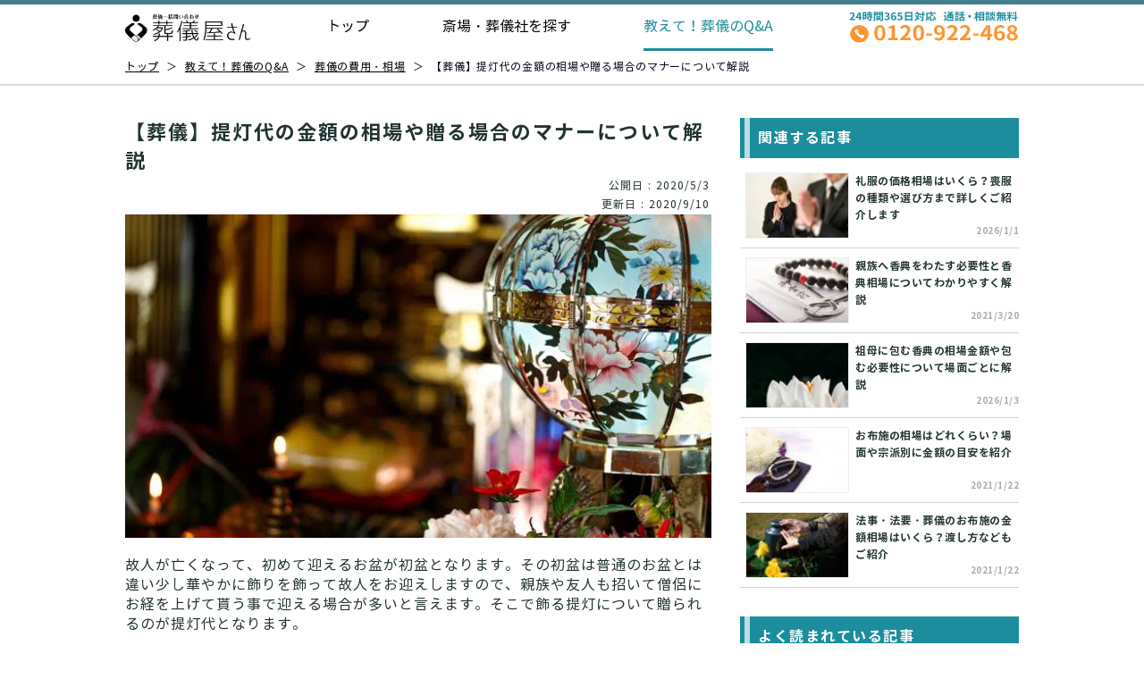

--- FILE ---
content_type: text/html; charset=utf-8
request_url: https://sougiyasan.jp/faq/hiyou/1822
body_size: 33583
content:
<!doctype html>
<html data-n-head-ssr lang="ja" data-n-head="%7B%22lang%22:%7B%22ssr%22:%22ja%22%7D%7D">
  <head >
    <title>【葬儀】提灯代の金額の相場や贈る場合のマナーについて解説｜葬儀屋さん</title><meta data-n-head="ssr" charset="utf-8"><meta data-n-head="ssr" name="viewport" content="width=device-width, initial-scale=1"><meta data-n-head="ssr" data-hid="og:site_name" property="og:site_name" content="葬儀屋さん"><meta data-n-head="ssr" data-hid="apple-mobile-web-app-title" name="apple-mobile-web-app-title" content="【公式】葬儀・お葬式・家族葬なら「葬儀屋さん」｜24時間365日・全国対応"><meta data-n-head="ssr" data-hid="author" name="author" content="JAPAN ENDING PARTNERS.Co.Ltd."><meta data-n-head="ssr" data-hid="charset" charset="utf-8"><meta data-n-head="ssr" data-hid="mobile-web-app-capable" name="mobile-web-app-capable" content="yes"><meta data-n-head="ssr" data-hid="description" name="description" content="故人が亡くなって、初めて迎えるお盆が初盆となります。その初盆は普通のお盆とは違い少し華やかに飾りを飾って故人をお迎えしますので、親族や友人も招いて僧侶にお経を上げて貰う事で迎える場合が多いと言えます。そこで飾る提灯について贈られるのが提灯代となります。"><meta data-n-head="ssr" data-hid="og:type" property="og:type" content="article"><meta data-n-head="ssr" data-hid="og:url" property="og:url" content="https://sougiyasan.jp/faq/hiyou/1822"><meta data-n-head="ssr" data-hid="og:title" property="og:title" content="【葬儀】提灯代の金額の相場や贈る場合のマナーについて解説｜葬儀屋さん"><meta data-n-head="ssr" data-hid="og:description" property="og:description" content="故人が亡くなって、初めて迎えるお盆が初盆となります。その初盆は普通のお盆とは違い少し華やかに飾りを飾って故人をお迎えしますので、親族や友人も招いて僧侶にお経を上げて貰う事で迎える場合が多いと言えます。そこで飾る提灯について贈られるのが提灯代となります。"><meta data-n-head="ssr" data-hid="og:image" property="og:image" content="https://prod-funeral-faq.s3-ap-northeast-1.amazonaws.com/article/original/1822.jpg"><meta data-n-head="ssr" property="fb:app_id" content="App ID"><link data-n-head="ssr" rel="icon" type="image/x-icon" href="/favicon.ico"><link data-n-head="ssr" data-hid="shortcut-icon" rel="shortcut icon" href="/images/icons/icon-16x16.png"><link data-n-head="ssr" data-hid="apple-touch-icon" rel="apple-touch-icon" href="/images/icons/icon-152x152.png" sizes="152x152"><link data-n-head="ssr" rel="manifest" href="/_nuxt/manifest.9efd2eb6.json" data-hid="manifest"><link data-n-head="ssr" rel="canonical" href="https://sougiyasan.jp/faq/hiyou/1822"><script data-n-head="ssr" src="/js/common-django-payment-client.js"></script><script data-n-head="ssr" data-hid="gtm-script">if(!window._gtm_init){window._gtm_init=1;(function(w,n,d,m,e,p){w[d]=(w[d]==1||n[d]=='yes'||n[d]==1||n[m]==1||(w[e]&&w[e][p]&&w[e][p]()))?1:0})(window,navigator,'doNotTrack','msDoNotTrack','external','msTrackingProtectionEnabled');(function(w,d,s,l,x,y){w[x]={};w._gtm_inject=function(i){if(w.doNotTrack||w[x][i])return;w[x][i]=1;w[l]=w[l]||[];w[l].push({'gtm.start':new Date().getTime(),event:'gtm.js'});var f=d.getElementsByTagName(s)[0],j=d.createElement(s);j.async=true;j.src='https://www.googletagmanager.com/gtm.js?id='+i;f.parentNode.insertBefore(j,f);};w[y]('GTM-P55G88T')})(window,document,'script','dataLayer','_gtm_ids','_gtm_inject')}</script><script data-n-head="ssr" data-hid="nuxt-jsonld-514864" type="application/ld+json">
{
  "@context": "https://schema.org",
  "@type": "Article",
  "headline": "【葬儀】提灯代の金額の相場や贈る場合のマナーについて解説",
  "description": "故人が亡くなって、初めて迎えるお盆が初盆となります。その初盆は普通のお盆とは違い少し華やかに飾りを飾って故人をお迎えしますので、親族や友人も招いて僧侶にお経を上げて貰う事で迎える場合が多いと言えます。そこで飾る提灯について贈られるのが提灯代となります。",
  "url": "https://sougiyasan.jp/faq/hiyou/1822",
  "image": "https://prod-funeral-faq.s3-ap-northeast-1.amazonaws.com/article/original/1822.jpg",
  "datePublished": "2020-05-03T17:00:33",
  "dateModified": "2020-09-10T18:02:58",
  "author": {
    "@type": "Organization",
    "name": "葬儀屋さん"
  },
  "publisher": {
    "@type": "Organization",
    "name": "日本エンディングパートナーズ株式会社",
    "url": "http://japanep.co.jp/"
  }
}
</script><script data-n-head="ssr" data-hid="nuxt-jsonld-514872" type="application/ld+json">
{
  "@context": "https://schema.org",
  "@type": "BreadcrumbList",
  "itemListElement": [
    {
      "@type": "ListItem",
      "position": 1,
      "item": {
        "@id": "https://sougiyasan.jp/",
        "name": "葬儀屋さん TOP"
      }
    },
    {
      "@type": "ListItem",
      "position": 2,
      "item": {
        "@id": "https://sougiyasan.jp/faq",
        "name": "教えて！葬儀のQ&A"
      }
    },
    {
      "@type": "ListItem",
      "position": 3,
      "item": {
        "@id": "https://sougiyasan.jp/faq/hiyou",
        "name": "葬儀の費用・相場"
      }
    },
    {
      "@type": "ListItem",
      "position": 4,
      "item": {
        "@id": "https://sougiyasan.jp/faq/hiyou/1822",
        "name": "【葬儀】提灯代の金額の相場や贈る場合のマナーについて解説"
      }
    }
  ]
}
</script><link rel="preload" href="https://d2x1tiho4jiwa6.cloudfront.net/japanese-funeral/nuxt_front/202512/3eec786.js" as="script"><link rel="preload" href="https://d2x1tiho4jiwa6.cloudfront.net/japanese-funeral/nuxt_front/202512/09485e9.js" as="script"><link rel="preload" href="https://d2x1tiho4jiwa6.cloudfront.net/japanese-funeral/nuxt_front/202512/6986359.js" as="script"><link rel="preload" href="https://d2x1tiho4jiwa6.cloudfront.net/japanese-funeral/nuxt_front/202512/096a645.js" as="script"><link rel="preload" href="https://d2x1tiho4jiwa6.cloudfront.net/japanese-funeral/nuxt_front/202512/5120b9f.js" as="script"><link rel="preload" href="https://d2x1tiho4jiwa6.cloudfront.net/japanese-funeral/nuxt_front/202512/0eb22d5.js" as="script"><link rel="preload" href="https://d2x1tiho4jiwa6.cloudfront.net/japanese-funeral/nuxt_front/202512/f338811.js" as="script"><link rel="preload" href="https://d2x1tiho4jiwa6.cloudfront.net/japanese-funeral/nuxt_front/202512/5abb9df.js" as="script"><link rel="preload" href="https://d2x1tiho4jiwa6.cloudfront.net/japanese-funeral/nuxt_front/202512/242a9e2.js" as="script"><link rel="preload" href="https://d2x1tiho4jiwa6.cloudfront.net/japanese-funeral/nuxt_front/202512/dffbd7a.js" as="script"><link rel="preload" href="https://d2x1tiho4jiwa6.cloudfront.net/japanese-funeral/nuxt_front/202512/8808a56.js" as="script"><link rel="preload" href="https://d2x1tiho4jiwa6.cloudfront.net/japanese-funeral/nuxt_front/202512/6e7930a.js" as="script"><link rel="preload" href="https://d2x1tiho4jiwa6.cloudfront.net/japanese-funeral/nuxt_front/202512/2448e0f.js" as="script"><link rel="preload" href="https://d2x1tiho4jiwa6.cloudfront.net/japanese-funeral/nuxt_front/202512/3d985a3.js" as="script"><style data-vue-ssr-id="a19aa796:0 03824a8a:0 e77effea:0 dcebe498:0 578f68dc:0 2d88f594:0 3ad9d23a:0 9464d916:0 2cfb9e79:0 7ab5393c:0 d7d95c2e:0 6210778c:0 a3eaf670:0 126aeee2:0 4a9b1352:0 4b3c52f6:0 4807796f:0 6dd64b6a:0 1b2693c4:0">@font-face{font-family:"NotoSansCJKjp";font-style:normal;font-weight:400;src:url(https://d2x1tiho4jiwa6.cloudfront.net/japanese-funeral/nuxt_front/202512/fonts/NotoSansCJKjp-Regular.8b5ee43.woff) format("woff"),url(https://d2x1tiho4jiwa6.cloudfront.net/japanese-funeral/nuxt_front/202512/fonts/NotoSansCJKjp-Regular.adad7a1.eot) format("eot");font-display:swap}@font-face{font-family:"NotoSansCJKjp";font-style:normal;font-weight:700;src:url(https://d2x1tiho4jiwa6.cloudfront.net/japanese-funeral/nuxt_front/202512/fonts/NotoSansCJKjp-Bold.ff06c14.woff) format("woff"),url(https://d2x1tiho4jiwa6.cloudfront.net/japanese-funeral/nuxt_front/202512/fonts/NotoSansCJKjp-Bold.7866e17.eot) format("eot");font-display:swap}html{font-family:"Source Sans Pro",-apple-system,BlinkMacSystemFont,"Segoe UI",Roboto,"Helvetica Neue",Arial,sans-serif;font-size:16px;word-spacing:1px;-ms-text-size-adjust:100%;-webkit-text-size-adjust:100%;-moz-osx-font-smoothing:grayscale;-webkit-font-smoothing:antialiased;box-sizing:border-box}*,:after,:before{box-sizing:border-box;margin:0;padding:0;line-height:1;color:#000}a{text-decoration:none}li{list-style:none}button{border:none;outline:none;color:#000}.gm-style-iw{padding:0!important;border-radius:0!important;box-shadow:0 2px 8px!important;max-width:100vw!important}.gm-style-iw-d{overflow:hidden!important;max-width:100vw!important}input[type=text],select{padding:0 0 0 2rem;border:1px solid #eee;border-radius:.25rem;outline:none;height:3rem;font-size:1rem;font-family:"HiraKakuProN-W3";background-color:#fff;box-sizing:border-box}input[type=text]::-moz-placeholder,select::-moz-placeholder{color:#707070}input[type=text]:-ms-input-placeholder,select:-ms-input-placeholder{color:#707070}input[type=text]::placeholder,select::placeholder{color:#707070}@media screen and (max-width:768px){input[type=text]{padding-left:1rem}body,html{width:100%;overflow-x:hidden}a{-webkit-tap-highlight-color:rgba(230,230,230,.4)}}#wrapper{text-align:center;margin:0 auto;min-height:100%;width:100%}.wrapper-pt{padding-top:57px}@media screen and (max-width:768px){#wrapper{width:100%}.wrapper-pt{padding-top:51px}}.container,.container-contact,.container-custom-size{margin:0 auto;min-height:100%;text-align:center;width:1024px}.container-content,.container-shop{margin:0 auto;min-height:100%;text-align:center;width:860px}.container-shop{text-align:left;text-align:initial;width:920px}.container-contact{width:1110px}.container-custom-size{width:1000px}@media screen and (max-width:768px){.container,.container-contact,.container-content,.container-custom-size,.container-shop{width:calc(100% - 3rem);margin:0 1.5rem}.container-shop{width:calc(100% - 2rem);margin:0 1rem}.container-contact,.container-custom-size{width:calc(100% - 2.5rem);margin:0 1rem}}.content-size{width:1000px;margin:0 auto}.emphasis{width:680px;margin:42px auto 0;font-family:"NotoSansCJKjp","Noto Sans JP","メイリオ",Meiryo sans-serif;font-style:normal;font-weight:700;font-size:26.6667px;line-height:39px;color:#675f5f;position:relative}.emphasis:before{left:1%;transform:rotate(-45deg)}.emphasis:after,.emphasis:before{content:"";position:absolute;bottom:0;width:4px;height:80%;border:2px solid #1b8c9c}.emphasis:after{right:1%;transform:rotate(45deg)}@media screen and (max-width:768px){.content-size{width:calc(100vw - 40px);margin:0 auto}.emphasis{margin:16px auto 0;font-size:18px;line-height:23px;width:100%;position:relative}.emphasis:before{left:5%}.emphasis:after{right:5%}}.button,.button--outlined{font-size:1rem;padding:.75rem;background-color:#43808d;color:#fff;border-radius:4px;cursor:pointer}.button--outlined{background-color:transparent;color:#43808d;border:1px solid #002b6f}.search-button{display:flex;align-items:center;justify-content:center;width:160px;height:48px;background-color:#fd9430;border-radius:5px;font-size:16px;line-height:23px;letter-spacing:5px;font-family:"NotoSansCJKjp","Noto Sans JP","メイリオ",Meiryo sans-serif;color:#fff;cursor:pointer;box-shadow:0 3px 0 #8e5500}.icon__path{fill:#cde04d}.pin-icon__path-1{fill:#1b8c9c}.file-icon__path-1,.pin-icon__path-2{fill:none}.file-icon__path-2{fill:#cde04d}.arrow-icon__top{transform:rotate(-90deg)}.arrow-icon__left{transform:rotateY(180deg)}.arrow-icon__down{transform:rotate(90deg)}.transportation-1:before{background:url(https://d2x1tiho4jiwa6.cloudfront.net/japanese-funeral/nuxt_front/202512/img/icon-man.a9d589c.png) no-repeat;background-size:contain}.transportation-1:before,.transportation-2:before{content:"";display:inline-block;width:1.5rem;height:1.5rem;margin-right:14px;vertical-align:middle}.transportation-2:before{background:url(https://d2x1tiho4jiwa6.cloudfront.net/japanese-funeral/nuxt_front/202512/img/icon-car.d1a4389.png) no-repeat;background-size:contain}@media screen and (max-width:768px){.transportation-1:before{background:url(https://d2x1tiho4jiwa6.cloudfront.net/japanese-funeral/nuxt_front/202512/img/icon-man.a9d589c.png) no-repeat;background-size:contain}.transportation-2:before{background:url(https://d2x1tiho4jiwa6.cloudfront.net/japanese-funeral/nuxt_front/202512/img/icon-car.d1a4389.png) no-repeat;background-size:contain}}.search-input{width:400px}.form-control{display:block;width:100%;height:calc(1.5em + .75rem + 2px);padding:.375rem .75rem;font-size:1rem;font-weight:400;line-height:1.5;border:1px solid #ced4da;border-radius:.25rem;transition:border-color .15s ease-in-out,box-shadow .15s ease-in-out}.form-label{padding-right:.5em;line-height:2em;font-size:1em;clear:both;color:#000}.error{color:red}.sub-title{margin-bottom:24px;font-size:16px;font-family:"HiraKakuProN-W6";color:#707070;text-align:left}@media screen and (max-width:768px){.sub-title{margin-top:1.5rem}}@media screen and (max-width:768px){.area-accordion{width:100%;border:1px solid #a6a6a6;border-radius:.25rem;position:relative}.area-accordion__anchor{position:absolute;top:-20px;width:1px;height:1px;opacity:0}.area-accordion__button{display:flex;align-items:center;justify-content:space-between;box-sizing:border-box;padding:1rem;width:100%;height:3.5rem}.area-accordion__title{color:#43808d;font-size:1.25rem;font-weight:700;font-family:"HiraKakuProN-W6";line-height:1}.area-accordion__arrow{transition:all .2s ease-out}.area-accordion__arrow.rotated{transform:rotate(90deg)}.area-accordion__content{position:relative}.area-accordion__item{display:inline-block;width:100%;box-sizing:border-box;text-align:left;padding:0;margin:0}.area-accordion__link{color:#000;display:flex;justify-content:space-between;align-items:center;height:100%;line-height:1;padding:1rem}}@media screen and (max-width:768px){.line-accordion{width:100%;border:1px solid #a6a6a6;border-radius:.25rem;position:relative}.line-accordion__anchor{position:absolute;top:-20px;width:1px;height:1px;opacity:0}.line-accordion__button{display:flex;align-items:center;justify-content:space-between;box-sizing:border-box;padding:1rem;width:100%;height:3.5rem}.line-accordion__title{color:#43808d;font-size:1.25rem;font-weight:700;font-family:"NotoSansCJKjp","Noto Sans JP","メイリオ",Meiryo sans-serif;line-height:1}.line-accordion__arrow{transition:all .2s ease-out}.line-accordion__arrow.rotated{transform:rotate(90deg)}.line-accordion__content{position:relative}.line-accordion__item{display:inline-block;width:100%;box-sizing:border-box;text-align:left;padding:0;margin:0}.line-accordion__link{color:#000;display:flex;justify-content:space-between;align-items:center;height:100%;font-family:"NotoSansCJKjp","Noto Sans JP","メイリオ",Meiryo sans-serif;line-height:1;padding:1rem}}.box-title,.box-title--article,.box-title--article2,.box-title--first{text-align:left;display:flex;align-items:center;font-size:2rem;font-family:"HiraKakuProN-W6";letter-spacing:0;color:#000;padding-bottom:2.5rem;padding-top:2.5rem;line-height:2.5rem}.box-title--article2{color:#43808d;margin:3rem 0 1.25rem;padding:10px;border-left:12px solid #43808d;border-radius:0 25px 25px 0;background-color:#f2f2f2}.box-title__icon,.box-title__icon--nopad{margin-right:1.5rem;width:2.5rem;height:2.5rem;box-sizing:border-box;flex-shrink:0}.box-title__icon__flower{margin-right:1.5rem;width:auto;height:auto;vertical-align:middle}.box-title__icon--nopad{padding:0}@media screen and (max-width:768px){.box-title,.box-title--article,.box-title--article2,.box-title--first{font-size:1.5rem;font-family:"HiraKakuProN-W6";align-items:flex-start;margin-top:2rem;padding:0;word-break:break-word;line-height:2.5rem}.box-title--first{font-size:2rem}.box-title--article{margin-bottom:1.5rem}.box-title--article2{font-size:1.5rem;margin:2rem 0 1rem;padding:.5rem .75rem}.box-title__icon,.box-title__icon--nopad{margin-right:.5rem}}.article_box{float:left;width:100%}.article_box__space{width:1024px}.link-box{float:left;width:100%;padding-top:24px;padding-bottom:72px}.article-list{display:flex;align-items:flex-start;justify-content:space-between}.article-list__item{width:299px;box-sizing:border-box}@media screen and (max-width:768px){.article-list{display:block}.article-list__item{width:100%;box-sizing:border-box}.article-list__item:nth-child(n+2){margin-top:.75rem}}.common-search-box{margin-top:40px;margin-bottom:2rem}@media screen and (max-width:768px){.common-search-box{margin-top:0;margin-bottom:0}}@media screen and (max-width:768px){.area-list{margin-top:0}.area-list__item{margin-top:.75rem}}.facility-item{box-shadow:0 5px 5px rgba(54,93,99,.65);background:#ddeef0}.facility-item-link{display:flex;height:100%}.facility-item-flex{display:flex;flex-direction:column;justify-content:space-between}.facility-item-block2,.facility-item-block3{padding:0 12px}.facility-item-block2{margin-top:8px}.facility-item-block2__name{height:50px;font-size:16px;line-height:160%;letter-spacing:1.5px;text-align:left}.facility-item-block3{margin-top:4px}.facility-item-block3__address{margin-top:4px;min-height:38px}.facility-item-block3__address,.facility-item-block3__distance{text-align:left;display:flex;align-items:center}.facility-item-block3__icon{width:1.5rem;height:1.5rem;margin-right:.5rem;padding:0!important;background-color:transparent!important;background-color:initial!important}.facility-item-block3__text{font-size:12px;line-height:160%;letter-spacing:1px}.facility-item-feature-contents{margin-top:8px;list-style:none;display:flex;flex-wrap:wrap;justify-content:flex-start}.facility-item-feature-contents__item--disable,.facility-item-feature-contents__item--enable{margin-bottom:4px;width:8.1875rem;padding:4px 0;font-size:12px;line-height:160%;letter-spacing:1px;text-align:center}.facility-item-feature-contents__item--disable:nth-child(2n),.facility-item-feature-contents__item--enable:nth-child(2n){margin-left:4px}.facility-item-feature-contents__item--enable{color:#fff!important;background-color:#1b8c9c}.facility-item-feature-contents__item--disable{color:rgba(33,51,48,.4)!important;background-color:#fff}.detail-button,.quote-button{width:calc(100% - 24px);margin:0 auto;text-align:center;font-size:14px;line-height:160%;letter-spacing:1.5px;border-radius:5px;color:#fff!important;padding:6px 29px}.quote-button{background-color:#ff8d13;margin:10px auto 0;border-radius:5px;display:none}.quote-button .white{color:#ff8d13!important;background-color:#fff}.detail-button{background-color:#1b8c9c;margin:10px auto}@media screen and (min-width:768px){.facility-item{margin-top:19px;flex-shrink:0;width:290px}.facility-item-block1,.facility-item-block2,.facility-item-block3{width:100%}.facility-item-block1{overflow:hidden}.facility-item-block1__image{width:100%;height:171px;-o-object-fit:cover;object-fit:cover}.facility-item:nth-child(n+1){margin-left:11px;margin-bottom:5px}}@media screen and (max-width:768px){.facility-item{flex-shrink:0;width:277px;margin-top:0}.facility-item-link{display:flex;height:100%;box-shadow:0 3px 6px rgba(0,0,0,.16078)}.facility-item-flex{display:flex;flex-direction:column;justify-content:space-between}.facility-item-block1,.facility-item-block2,.facility-item-block3{width:100%}.facility-item-block1__image{width:277px;height:164.85px;-o-object-fit:cover;object-fit:cover}.facility-item-block2__name{font-size:18px;line-height:160%;letter-spacing:1.5px;text-align:left}.facility-item-block3__address,.facility-item-block3__distance{color:#a6a6a6;text-align:left}.facility-item-block3__distance{margin-top:.75rem}.facility-item-block3__address,.facility-item-block3__distance{display:flex;align-items:center;font-size:1rem}.facility-item-block3__icon{width:1.5rem;height:1.5rem;margin-right:.5rem;padding:0!important;background-color:transparent!important;background-color:initial!important}.facility-item-feature-contents{margin-top:1rem;list-style:none;display:flex;flex-wrap:wrap;justify-content:space-between}.facility-item-feature-contents__item--disable,.facility-item-feature-contents__item--enable{width:122px;margin-bottom:.25rem;font-size:12px;line-height:160%;letter-spacing:1px;padding:4px 0}.facility-item-feature-contents__item--enable{color:#fff;background-color:#1b8c9c}.facility-item-feature-contents__item--disable{color:#ccc}.facility-item:nth-child(n+1){margin-left:19px;margin-bottom:5px}.detail-button,.quote-button{padding:5px 21px}}.place-overview__image-holder{display:flex;justify-content:center;align-items:center;width:100%;height:200px}.place-overview__image{width:100%;height:auto}@media screen and (max-width:768px){.place-overview__image-holder{display:flex;justify-content:center;align-items:center;overflow-x:hidden;width:100px;height:80px;flex-shrink:0}.place-overview__image{width:auto;height:auto;max-width:100%;max-height:100%}}.area-title,.city-list__link,.city-list__link--disabled,.city-list__link-subscript,.citymap-box__area-title,.detail-button,.facility-item-block2__name,.facility-item-block3__text,.facility-item-feature-contents__item--disable,.facility-item-feature-contents__item--enable,.quote-button{font-family:"NotoSansCJKjp","Noto Sans JP","メイリオ",Meiryo sans-serif;font-style:normal;font-weight:700;color:#213330}.area-title{font-size:22px;line-height:32px;letter-spacing:2px;color:#213330;margin-bottom:10px}.extend-kana,.kana-1--disable:after,.kana-1--enable:after,.kana-2--disable:after,.kana-2--enable:after,.kana-3--disable:after,.kana-3--enable:after,.kana-4--disable:after,.kana-4--enable:after,.kana-5--disable:after,.kana-5--enable:after,.kana-6--disable:after,.kana-6--enable:after,.kana-7--disable:after,.kana-7--enable:after,.kana-8--disable:after,.kana-8--enable:after,.kana-9--disable:after,.kana-9--enable:after,.kana-10--disable:after,.kana-10--enable:after{content:"";position:absolute;top:50%;left:0;margin-left:-48px;width:26px;height:26px;background-repeat:no-repeat;transform:translateY(-50%)}.bg-color-glay{background-color:#f9f9f9!important}.bg-color-white{background-color:#fff!important}.citymap-list{display:flex}.kana-space{width:6%}.citymap-box{background:#fff 0 0 no-repeat padding-box;display:block;padding:40px 40px 50px}.citymap-box__area{text-align:left;width:100%}.citymap-box__area:nth-child(n+2){margin-top:38px}.citymap-box__area-title{font-size:20px;line-height:29px;letter-spacing:2px;color:#1b8c9c}.citymap-box__arrow{transition:all .2s ease-out;transform:rotate(90deg)}.citymap-box__arrow.rotated{transform:rotate(-90deg)}.city-list{display:flex;flex-wrap:wrap;margin-top:1.5rem;width:94%}.city-list__item{width:20%;position:relative;padding-left:20px}.city-list__item:nth-child(n+6){margin-top:8px}.city-list__link,.city-list__link--disabled{width:100%;display:block;font-size:16px;line-height:160%;letter-spacing:1.5px;text-align:left;white-space:nowrap}.city-list__link--disabled:before,.city-list__link:before{content:"▶";position:absolute;width:8px;height:8px;font-size:8px;top:50%;left:0;transform:translateY(-50%);color:#213330}.city-list__link--disabled,.city-list__link--disabled:before{color:#d4d4d4!important}.city-list__link-subscript{font-size:10px;line-height:160%;letter-spacing:1.5px;color:rgba(33,51,48,.4);margin-left:.5rem}@media screen and (max-width:768px){.extend-kana,.kana-1--disable:after,.kana-1--enable:after,.kana-2--disable:after,.kana-2--enable:after,.kana-3--disable:after,.kana-3--enable:after,.kana-4--disable:after,.kana-4--enable:after,.kana-5--disable:after,.kana-5--enable:after,.kana-6--disable:after,.kana-6--enable:after,.kana-7--disable:after,.kana-7--enable:after,.kana-8--disable:after,.kana-8--enable:after,.kana-9--disable:after,.kana-9--enable:after,.kana-10--disable:after,.kana-10--enable:after{content:"";position:absolute;top:8px;left:0;margin-left:-35px;width:30px;height:30px;background-repeat:no-repeat}.citymap-box{width:100vw;position:relative;padding:0;margin-left:-8px}.citymap-box__area{display:flex;align-items:center;justify-content:space-between;box-sizing:border-box;background:#eeede4;border-radius:0;padding:1rem;width:100%;height:50px}.citymap-box__area-title{color:#213330}.kana-space{width:16%}.city-list{margin-top:0;width:84%}.city-list__link,.city-list__link--disabled{margin-left:15px;font-size:18px;line-height:160%;letter-spacing:1.5px}.city-list__link--disabled:before,.city-list__link:before{transform:translateY(-60%)}.city-list__item{width:50%;position:relative;padding:6px 0;height:44px}.city-list__item:nth-child(n+5){margin-top:0}.city-list__item:nth-child(8n+1),.city-list__item:nth-child(8n+2),.city-list__item:nth-child(8n+3),.city-list__item:nth-child(8n+4){background-color:#fff}.city-list__item:nth-child(4n+1),.city-list__item:nth-child(4n+2){background-color:#f9f9f9}.city-list__item:nth-child(4n+1):before{content:"";position:absolute;top:0;left:0;margin-left:-100px;width:100px;height:44px;background-color:#f9f9f9}.bg-color-white .citymap-box__area-title,.citymap-box__arrow{color:#707070}.bg-color-glay .citymap-box__area-title{color:#4283b3}}.kana-1--enable:after{background-image:url([data-uri])}.kana-1--disable:after{background-image:url([data-uri])}@media screen and (max-width:768px){.kana-1--enable:after{top:20px;width:30px;height:30px;margin-left:0;left:-28%;background-image:url([data-uri])}}@media screen and (max-width:375px){.kana-1--enable:after{left:-32%}}.kana-2--enable:after{background-image:url([data-uri])}.kana-2--disable:after{background-image:url([data-uri])}@media screen and (max-width:768px){.kana-2--enable:after{top:20px;width:30px;height:30px;margin-left:0;left:-28%;background-image:url([data-uri])}}@media screen and (max-width:375px){.kana-2--enable:after{left:-32%}}.kana-3--enable:after{background-image:url([data-uri])}.kana-3--disable:after{background-image:url([data-uri])}@media screen and (max-width:768px){.kana-3--enable:after{top:20px;width:30px;height:30px;margin-left:0;left:-28%;background-image:url([data-uri])}}@media screen and (max-width:375px){.kana-3--enable:after{left:-32%}}.kana-4--enable:after{background-image:url([data-uri])}.kana-4--disable:after{background-image:url([data-uri])}@media screen and (max-width:768px){.kana-4--enable:after{top:20px;width:30px;height:30px;margin-left:0;left:-28%;background-image:url([data-uri])}}@media screen and (max-width:375px){.kana-4--enable:after{left:-32%}}.kana-5--enable:after{background-image:url([data-uri])}.kana-5--disable:after{background-image:url([data-uri])}@media screen and (max-width:768px){.kana-5--enable:after{top:20px;width:30px;height:30px;margin-left:0;left:-28%;background-image:url([data-uri])}}@media screen and (max-width:375px){.kana-5--enable:after{left:-32%}}.kana-6--enable:after{background-image:url([data-uri])}.kana-6--disable:after{background-image:url([data-uri])}@media screen and (max-width:768px){.kana-6--enable:after{top:20px;width:30px;height:30px;margin-left:0;left:-28%;background-image:url([data-uri])}}@media screen and (max-width:375px){.kana-6--enable:after{left:-32%}}.kana-7--enable:after{background-image:url([data-uri])}.kana-7--disable:after{background-image:url([data-uri])}@media screen and (max-width:768px){.kana-7--enable:after{top:20px;width:30px;height:30px;margin-left:0;left:-28%;background-image:url([data-uri])}}@media screen and (max-width:375px){.kana-7--enable:after{left:-32%}}.kana-8--enable:after{background-image:url([data-uri])}.kana-8--disable:after{background-image:url([data-uri])}@media screen and (max-width:768px){.kana-8--enable:after{top:20px;width:30px;height:30px;margin-left:0;left:-28%;background-image:url([data-uri])}}@media screen and (max-width:375px){.kana-8--enable:after{left:-32%}}.kana-9--enable:after{background-image:url([data-uri])}.kana-9--disable:after{background-image:url([data-uri])}@media screen and (max-width:768px){.kana-9--enable:after{top:20px;width:30px;height:30px;margin-left:0;left:-28%;background-image:url([data-uri])}}@media screen and (max-width:375px){.kana-9--enable:after{left:-32%}}.kana-10--enable:after{background-image:url([data-uri])}.kana-10--disable:after{background-image:url([data-uri])}@media screen and (max-width:768px){.kana-10--enable:after{top:20px;width:30px;height:30px;margin-left:0;left:-28%;background-image:url([data-uri])}}@media screen and (max-width:375px){.kana-10--enable:after{left:-32%}}.search-area{height:408px}.search-funeral{height:53px;font-family:"NotoSansCJKjp","Noto Sans JP","メイリオ",Meiryo sans-serif;font-style:normal;font-weight:700;font-size:22px;line-height:32px;letter-spacing:2px;background:#1b8c9c;color:#fff;margin:46px 0 26px}.search-title{height:36px;background-color:#1b8c9c}.search-title__icon{display:flex;align-items:center;justify-content:center;margin:10px 15px 10px 16px;transform:scale(.7)}.search-title__text{font-family:"NotoSansCJKjp","Noto Sans JP","メイリオ",Meiryo sans-serif;font-style:normal;font-weight:700;font-size:14px;line-height:20px;color:#fff}@media screen and (max-width:768px){.search-title__icon{flex-basis:2rem;flex-shrink:0;width:2rem;height:2rem;margin-right:.75rem}.search-title__text{flex-shrink:1;font-size:20px;line-height:29px;letter-spacing:2px;text-align:left}.search-funeral{height:48px;width:calc(100% - 40px);font-size:18px;line-height:25px;color:#1b8c9c;background:#fff;border:solid #1b8c9c;border-width:2px 8px;margin:12px auto}.search-funeral-area{flex-direction:column}.z-content{width:100%;padding:0 20px}.slide{min-height:328px;width:100vw;background:#eeede4}.slide-header{margin:12px 0}.slide__title{height:40px;font-weight:800;font-size:18px;line-height:27px;letter-spacing:.08em;color:#fff;background:#034976}.slide-select{height:32px;padding:5px 20px;font-weight:700;font-size:12px;line-height:17px;letter-spacing:1px;color:#fff;background:#1b8c9c}.slide-back-btn,.slide-select{font-family:"NotoSansCJKjp","Noto Sans JP","メイリオ",Meiryo sans-serif;font-style:normal}.slide-back-btn{height:29px;width:30%;font-weight:500;font-size:16px;line-height:23px;letter-spacing:.05em;color:#b3b2ab;background:#fff;border:1px solid #b1afb9;box-sizing:border-box;border-radius:5px;filter:drop-shadow(0 3px 0 rgba(0,0,0,.25))}.slide-back-btn .arrow-icon{transform:rotate(180deg)}.dummy{display:none}.slide-items{width:100%;flex-wrap:wrap;margin-bottom:32px}.slide-item{font-family:"NotoSansCJKjp","Noto Sans JP","メイリオ",Meiryo sans-serif;width:48%;height:52px;padding:0 14px;font-style:normal;font-weight:500;font-size:16px;line-height:23px;letter-spacing:.05em;white-space:nowrap;background:#fff;color:#030116;border:1px solid #b1afb9;box-sizing:border-box;border-radius:5px;filter:drop-shadow(0 3px 0 rgba(0,0,0,.25))}.slide-item:nth-child(n+3){margin-top:11px}.slide-item:nth-child(2n){margin-left:9px}.slide-item .z-icon{height:14px}.left-enter-active,.left-leave-active{transform:translate(0);transition:transform .2s linear}.left-enter,.left-leave-to{transform:translateX(-100vw) translateX(0)}.right-enter-active,.right-leave-active{transform:translate(0);transition:transform .2s linear}.right-enter,.right-leave-to{transform:translateX(100vw) translateX(0)}.search-area{height:auto}}.shop-wrapper{font-family:"HiraKakuProN-W4","Hiragino Kaku Gothic ProN W4","ヒラギノ角ゴ ProN W4","Hiragino Kaku Gothic ProN","メイリオ",Meiryo,"ＭＳ Ｐゴシック","MS PGothic",sans-serif}.shop-wrapper .gray-container-full{background-color:#f2f2f2}.shop-wrapper .headline{display:inline-block;margin-left:auto;margin-right:auto;padding:0 1.3125rem .25rem;color:#707070;font-size:1.5rem;font-weight:400;text-align:center;border-bottom:2px solid #11beae}.shop-wrapper .sub-headline{display:inline-block;width:100%;padding-bottom:.25rem;color:#11beae;font-size:22px;font-weight:400;text-align:left;border-bottom:1px solid #11beae}.shop-wrapper .headline1,.shop-wrapper .headline2{display:flex;justify-content:center;align-items:center;width:100%;height:38px;font-size:22px;font-weight:400;color:#fff;background:#43808d 0 0 no-repeat padding-box;border-radius:9px}.shop-wrapper .headline2{height:32px;font-size:20px}.shop-wrapper .required.invalid input,.shop-wrapper .required.invalid select,.shop-wrapper .required.invalid textarea{border-color:#d93025!important}.shop-wrapper .form-container{width:600px;margin-right:auto;margin-left:auto}.shop-wrapper .form-label{display:flex;align-items:center;justify-content:flex-end;flex-shrink:0;margin-right:20px;width:210px;height:44px;color:#4d4d4d;font-family:"HiraKakuProN-W3";font-size:18px;line-height:26px;text-align:justify}.shop-wrapper .form-input{width:100%}.shop-wrapper input,.shop-wrapper label,.shop-wrapper option,.shop-wrapper select,.shop-wrapper textarea{font-family:"HiraKakuProN-W3";font-size:18px;line-height:26px;color:#4d4d4d}.shop-wrapper input,.shop-wrapper option,.shop-wrapper select,.shop-wrapper textarea{background-color:#fff;box-sizing:border-box;border:1px solid #d1d1d1;border-radius:9px;outline:none}.shop-wrapper input,.shop-wrapper textarea{width:100%}.shop-wrapper input:focus,.shop-wrapper textarea:focus{box-shadow:0 0 5px #ddd}.shop-wrapper input::-moz-placeholder,.shop-wrapper textarea::-moz-placeholder{color:#a6a6a6}.shop-wrapper input:-ms-input-placeholder,.shop-wrapper textarea:-ms-input-placeholder{color:#a6a6a6}.shop-wrapper input::placeholder,.shop-wrapper textarea::placeholder{color:#a6a6a6}.shop-wrapper input[type=email],.shop-wrapper input[type=password],.shop-wrapper input[type=tel],.shop-wrapper input[type=text],.shop-wrapper select{height:38px;padding:0 16px}.shop-wrapper input[type=checkbox],.shop-wrapper input[type=radio]{width:1.2rem;height:1.2rem;border:1px solid #444}.shop-wrapper input[type=checkbox]{border-radius:2px}.shop-wrapper textarea{padding:10px 16px}.shop-wrapper select{-webkit-appearance:none;-moz-appearance:none;appearance:none;width:100%;padding:0 16px}.shop-wrapper select::-ms-expand{display:none}.shop-wrapper .select-wrap{position:relative}.shop-wrapper .select-wrap:after{content:"";display:block;width:10px;height:10px;position:absolute;right:10%;top:35%;border-bottom:.125rem solid #11beae;border-right:.125rem solid #11beae;transform:rotate(45deg) translateY(-30%)}.shop-wrapper input,.shop-wrapper select{transition:background-color .3s,border-color .3s}.shop-wrapper input.changed.valid,.shop-wrapper select.changed.valid{background-color:#cfc}.shop-wrapper input.changed.invalid:not(:focus),.shop-wrapper select.changed.invalid:not(:focus){border-color:#d93025}.shop-wrapper .button-negative,.shop-wrapper .button-negative--rounded,.shop-wrapper .button-primary,.shop-wrapper .button-primary--rounded{cursor:pointer;display:flex;justify-content:center;align-items:center;font-size:22px;border-radius:9px}.shop-wrapper .button-negative--rounded:disabled,.shop-wrapper .button-negative:disabled,.shop-wrapper .button-primary--rounded:disabled,.shop-wrapper .button-primary:disabled{opacity:.6}.shop-wrapper .button-negative--rounded:hover,.shop-wrapper .button-negative:hover,.shop-wrapper .button-primary--rounded:hover,.shop-wrapper .button-primary:hover{box-shadow:3px 3px 9px #aaa}.shop-wrapper .button-primary,.shop-wrapper .button-primary--rounded{color:#fff;background:#ef6817;box-shadow:3px 3px 6px rgba(0,0,0,.16078);border:2px solid #fff;border-radius:30px}.shop-wrapper .button-negative,.shop-wrapper .button-negative--rounded{color:#11beae;border:1px solid #d1d1d1;border-radius:9px;background:#fff}.shop-wrapper .button-negative--rounded,.shop-wrapper .button-primary--rounded{border-radius:30px}.shop-wrapper .link-button{font-size:1.375rem;display:flex;justify-content:center;align-items:center;margin:1.75rem auto 0;width:19.375rem;height:3.75rem;border:.0625rem solid #d1d1d1;border-radius:.5625rem;background-color:#f2f2f2}.shop-wrapper .link-button:hover{background-color:#11beae;color:#fff}.shop-wrapper .link-button:hover .cart-conf-button{color:#fff}.shop-wrapper .link-button:hover .cart-conf-button:before{background:url(https://d2x1tiho4jiwa6.cloudfront.net/japanese-funeral/nuxt_front/202512/img/cart-icon.be77f26.svg) no-repeat;background-size:contain}.shop-wrapper .cart-conf-button{font-size:1.375rem;padding-left:2.8125rem;position:relative}.shop-wrapper .cart-conf-button:before{content:"";display:inline-block;position:absolute;top:-.3125rem;left:-.5rem;width:2.625rem;height:2.25rem;background:url(https://d2x1tiho4jiwa6.cloudfront.net/japanese-funeral/nuxt_front/202512/img/cart-icon-green.a7a41fc.svg) no-repeat;background-size:auto 90%;z-index:1}@media screen and (max-width:768px){.shop-wrapper body,.shop-wrapper html{width:100%;overflow-x:hidden}.shop-wrapper a{-webkit-tap-highlight-color:rgba(230,230,230,.4)}.shop-wrapper .form-container{width:100%}.shop-wrapper .form-label{padding:0;margin:0 10px 0 0;width:120px;font-size:15px;white-space:pre-wrap}.shop-wrapper input[type=email],.shop-wrapper input[type=password],.shop-wrapper input[type=tel],.shop-wrapper input[type=text]{padding-left:1rem}.shop-wrapper input,.shop-wrapper option,.shop-wrapper select,.shop-wrapper textarea{font-size:18px;line-height:28px}.shop-wrapper input[type=email],.shop-wrapper input[type=password],.shop-wrapper input[type=tel],.shop-wrapper input[type=text],.shop-wrapper select{padding:0 12px}.shop-wrapper .cart-button{font-size:18px}.shop-wrapper .link-button{width:16rem;height:3.125rem;font-size:18px}.shop-wrapper .cart-conf-button{font-size:18px}}.button-area{background:linear-gradient(180deg,#e89200,#e86f00 .01%,#fbbf4b 19.79%,#fd932f 43.23%,#fe9532 70.83%,#ea7307 88.54%,#e89200 99.89%,#e89200 99.9%,#e89200 99.91%,#e89200 99.92%,#e89200 99.93%,#e89200 99.94%,#e89200 99.95%,rgba(232,146,0,0) 99.96%,#fff 99.97%);border-radius:5px;filter:drop-shadow(0 4px 0 #8E5500);padding:3px 0 9px;margin:0 auto}.button-area div p{width:291px;font-family:"NotoSansCJKjp","Noto Sans JP","メイリオ",Meiryo sans-serif;font-style:normal;color:#fff}@media screen and (max-width:320px){.button-area div p{min-width:95%!important;white-space:nowrap}.button-area .row2{font-size:20px!important;letter-spacing:0!important}.button-area .row3{font-size:12px!important}}.hidden{display:none}.only-pc{display:block}.only-pc--inline{display:inline}.only-sp,.only-sp--inline{display:none}@media screen and (max-width:768px){.only-pc,.only-pc--inline{display:none}.only-sp{display:block}.only-sp--inline{display:inline}}.relative{position:relative}.absolute{position:absolute}.relative-static{position:relative}.absolute-static{position:absolute}@media screen and (max-width:768px){.relative{position:relative}.absolute{position:absolute}.absolute-static,.relative-static{position:static}}.mt13{margin-top:13px}.mt22{margin-top:22px}.mt36{margin-top:36px}.mt40{margin-top:40px}.mb40{margin-bottom:40px}.mb56{margin-bottom:56px}.mb88{margin-bottom:88px}.m-auto{margin:0 auto}.mw-auto{margin:0 auto!important}.mh-auto{margin:auto 0!important}.lp-mb{margin-bottom:1.3125rem!important}.hidden-scroll-bar{-ms-overflow-style:none;scrollbar-width:none}.hidden-scroll-bar::-webkit-scrollbar{display:none}.trim-outer{overflow:hidden;position:relative}.trim{position:absolute;top:50%;left:50%;transform:translate(-50%,-50%)}@media screen and (min-width:768px){.trim-pc{position:absolute;top:50%;left:50%;transform:translate(-50%,-50%)}}@media screen and (max-width:768px){.trim-sp{position:absolute;top:50%;left:50%;transform:translate(-50%,-50%)}}.white-bg{background-color:#fff}.font-bold{font-weight:700!important}.clearfix:after{content:"";display:block;clear:both}.flex,.flex-sb{display:flex}.flex-sb{justify-content:space-between}.flex-ev{display:flex;justify-content:space-evenly}.flex-sa{display:flex;justify-content:space-around}.flex-c{display:flex;justify-content:center}.flex-l{display:flex;justify-content:flex-start}.flex-r{display:flex;justify-content:flex-end}.flex-reverse{flex-direction:row-reverse}.flex-item-c{align-items:center}.flex-item-t{align-items:flex-start}.flex-item-b{align-items:flex-end}.flex-column{flex-direction:column}.flex-wrap{flex-wrap:wrap}.flex-ac{display:flex;align-items:center}
@font-face{font-family:"NotoSansCJKjp";font-style:normal;font-weight:400;src:url(https://d2x1tiho4jiwa6.cloudfront.net/japanese-funeral/nuxt_front/202512/fonts/NotoSansCJKjp-Regular.8b5ee43.woff) format("woff"),url(https://d2x1tiho4jiwa6.cloudfront.net/japanese-funeral/nuxt_front/202512/fonts/NotoSansCJKjp-Regular.adad7a1.eot) format("eot");font-display:swap}@font-face{font-family:"NotoSansCJKjp";font-style:normal;font-weight:700;src:url(https://d2x1tiho4jiwa6.cloudfront.net/japanese-funeral/nuxt_front/202512/fonts/NotoSansCJKjp-Bold.ff06c14.woff) format("woff"),url(https://d2x1tiho4jiwa6.cloudfront.net/japanese-funeral/nuxt_front/202512/fonts/NotoSansCJKjp-Bold.7866e17.eot) format("eot");font-display:swap}.loading-page[data-v-2ff01c92]{display:flex;align-items:center;justify-content:center;position:fixed;width:100vw;height:100vh;background:hsla(0,0%,100%,.8);z-index:2147483647}.loading[data-v-2ff01c92]{font-size:30px;width:1em;height:1em;border-radius:50%;-webkit-animation:load5-data-v-2ff01c92 .7s ease infinite;animation:load5-data-v-2ff01c92 .7s ease infinite;transform:translateZ(0)}@-webkit-keyframes load5-data-v-2ff01c92{0%,to{box-shadow:0 -2.6em 0 0 #322f2f,1.8em -1.8em 0 0 rgba(50,47,47,.2),2.5em 0 0 0 rgba(50,47,47,.2),1.75em 1.75em 0 0 rgba(50,47,47,.2),0 2.5em 0 0 rgba(50,47,47,.2),-1.8em 1.8em 0 0 rgba(50,47,47,.2),-2.6em 0 0 0 rgba(50,47,47,.5),-1.8em -1.8em 0 0 rgba(50,47,47,.7)}12.5%{box-shadow:0 -2.6em 0 0 rgba(50,47,47,.7),1.8em -1.8em 0 0 #322f2f,2.5em 0 0 0 rgba(50,47,47,.2),1.75em 1.75em 0 0 rgba(50,47,47,.2),0 2.5em 0 0 rgba(50,47,47,.2),-1.8em 1.8em 0 0 rgba(50,47,47,.2),-2.6em 0 0 0 rgba(50,47,47,.2),-1.8em -1.8em 0 0 rgba(50,47,47,.5)}25%{box-shadow:0 -2.6em 0 0 rgba(50,47,47,.5),1.8em -1.8em 0 0 rgba(50,47,47,.7),2.5em 0 0 0 #322f2f,1.75em 1.75em 0 0 rgba(50,47,47,.2),0 2.5em 0 0 rgba(50,47,47,.2),-1.8em 1.8em 0 0 rgba(50,47,47,.2),-2.6em 0 0 0 rgba(50,47,47,.2),-1.8em -1.8em 0 0 rgba(50,47,47,.2)}37.5%{box-shadow:0 -2.6em 0 0 rgba(50,47,47,.2),1.8em -1.8em 0 0 rgba(50,47,47,.5),2.5em 0 0 0 rgba(50,47,47,.7),1.75em 1.75em 0 0 #322f2f,0 2.5em 0 0 rgba(50,47,47,.2),-1.8em 1.8em 0 0 rgba(50,47,47,.2),-2.6em 0 0 0 rgba(50,47,47,.2),-1.8em -1.8em 0 0 rgba(50,47,47,.2)}50%{box-shadow:0 -2.6em 0 0 rgba(50,47,47,.2),1.8em -1.8em 0 0 rgba(50,47,47,.2),2.5em 0 0 0 rgba(50,47,47,.5),1.75em 1.75em 0 0 rgba(50,47,47,.7),0 2.5em 0 0 #322f2f,-1.8em 1.8em 0 0 rgba(50,47,47,.2),-2.6em 0 0 0 rgba(50,47,47,.2),-1.8em -1.8em 0 0 rgba(50,47,47,.2)}62.5%{box-shadow:0 -2.6em 0 0 rgba(50,47,47,.2),1.8em -1.8em 0 0 rgba(50,47,47,.2),2.5em 0 0 0 rgba(50,47,47,.2),1.75em 1.75em 0 0 rgba(50,47,47,.5),0 2.5em 0 0 rgba(50,47,47,.7),-1.8em 1.8em 0 0 #322f2f,-2.6em 0 0 0 rgba(50,47,47,.2),-1.8em -1.8em 0 0 rgba(50,47,47,.2)}75%{box-shadow:0 -2.6em 0 0 rgba(50,47,47,.2),1.8em -1.8em 0 0 rgba(50,47,47,.2),2.5em 0 0 0 rgba(50,47,47,.2),1.75em 1.75em 0 0 rgba(50,47,47,.2),0 2.5em 0 0 rgba(50,47,47,.5),-1.8em 1.8em 0 0 rgba(50,47,47,.7),-2.6em 0 0 0 #322f2f,-1.8em -1.8em 0 0 rgba(50,47,47,.2)}87.5%{box-shadow:0 -2.6em 0 0 rgba(50,47,47,.2),1.8em -1.8em 0 0 rgba(50,47,47,.2),2.5em 0 0 0 rgba(50,47,47,.2),1.75em 1.75em 0 0 rgba(50,47,47,.2),0 2.5em 0 0 rgba(50,47,47,.2),-1.8em 1.8em 0 0 rgba(50,47,47,.5),-2.6em 0 0 0 rgba(50,47,47,.7),-1.8em -1.8em 0 0 #322f2f}}@keyframes load5-data-v-2ff01c92{0%,to{box-shadow:0 -2.6em 0 0 #322f2f,1.8em -1.8em 0 0 rgba(50,47,47,.2),2.5em 0 0 0 rgba(50,47,47,.2),1.75em 1.75em 0 0 rgba(50,47,47,.2),0 2.5em 0 0 rgba(50,47,47,.2),-1.8em 1.8em 0 0 rgba(50,47,47,.2),-2.6em 0 0 0 rgba(50,47,47,.5),-1.8em -1.8em 0 0 rgba(50,47,47,.7)}12.5%{box-shadow:0 -2.6em 0 0 rgba(50,47,47,.7),1.8em -1.8em 0 0 #322f2f,2.5em 0 0 0 rgba(50,47,47,.2),1.75em 1.75em 0 0 rgba(50,47,47,.2),0 2.5em 0 0 rgba(50,47,47,.2),-1.8em 1.8em 0 0 rgba(50,47,47,.2),-2.6em 0 0 0 rgba(50,47,47,.2),-1.8em -1.8em 0 0 rgba(50,47,47,.5)}25%{box-shadow:0 -2.6em 0 0 rgba(50,47,47,.5),1.8em -1.8em 0 0 rgba(50,47,47,.7),2.5em 0 0 0 #322f2f,1.75em 1.75em 0 0 rgba(50,47,47,.2),0 2.5em 0 0 rgba(50,47,47,.2),-1.8em 1.8em 0 0 rgba(50,47,47,.2),-2.6em 0 0 0 rgba(50,47,47,.2),-1.8em -1.8em 0 0 rgba(50,47,47,.2)}37.5%{box-shadow:0 -2.6em 0 0 rgba(50,47,47,.2),1.8em -1.8em 0 0 rgba(50,47,47,.5),2.5em 0 0 0 rgba(50,47,47,.7),1.75em 1.75em 0 0 #322f2f,0 2.5em 0 0 rgba(50,47,47,.2),-1.8em 1.8em 0 0 rgba(50,47,47,.2),-2.6em 0 0 0 rgba(50,47,47,.2),-1.8em -1.8em 0 0 rgba(50,47,47,.2)}50%{box-shadow:0 -2.6em 0 0 rgba(50,47,47,.2),1.8em -1.8em 0 0 rgba(50,47,47,.2),2.5em 0 0 0 rgba(50,47,47,.5),1.75em 1.75em 0 0 rgba(50,47,47,.7),0 2.5em 0 0 #322f2f,-1.8em 1.8em 0 0 rgba(50,47,47,.2),-2.6em 0 0 0 rgba(50,47,47,.2),-1.8em -1.8em 0 0 rgba(50,47,47,.2)}62.5%{box-shadow:0 -2.6em 0 0 rgba(50,47,47,.2),1.8em -1.8em 0 0 rgba(50,47,47,.2),2.5em 0 0 0 rgba(50,47,47,.2),1.75em 1.75em 0 0 rgba(50,47,47,.5),0 2.5em 0 0 rgba(50,47,47,.7),-1.8em 1.8em 0 0 #322f2f,-2.6em 0 0 0 rgba(50,47,47,.2),-1.8em -1.8em 0 0 rgba(50,47,47,.2)}75%{box-shadow:0 -2.6em 0 0 rgba(50,47,47,.2),1.8em -1.8em 0 0 rgba(50,47,47,.2),2.5em 0 0 0 rgba(50,47,47,.2),1.75em 1.75em 0 0 rgba(50,47,47,.2),0 2.5em 0 0 rgba(50,47,47,.5),-1.8em 1.8em 0 0 rgba(50,47,47,.7),-2.6em 0 0 0 #322f2f,-1.8em -1.8em 0 0 rgba(50,47,47,.2)}87.5%{box-shadow:0 -2.6em 0 0 rgba(50,47,47,.2),1.8em -1.8em 0 0 rgba(50,47,47,.2),2.5em 0 0 0 rgba(50,47,47,.2),1.75em 1.75em 0 0 rgba(50,47,47,.2),0 2.5em 0 0 rgba(50,47,47,.2),-1.8em 1.8em 0 0 rgba(50,47,47,.5),-2.6em 0 0 0 rgba(50,47,47,.7),-1.8em -1.8em 0 0 #322f2f}}
@font-face{font-family:"NotoSansCJKjp";font-style:normal;font-weight:400;src:url(https://d2x1tiho4jiwa6.cloudfront.net/japanese-funeral/nuxt_front/202512/fonts/NotoSansCJKjp-Regular.8b5ee43.woff) format("woff"),url(https://d2x1tiho4jiwa6.cloudfront.net/japanese-funeral/nuxt_front/202512/fonts/NotoSansCJKjp-Regular.adad7a1.eot) format("eot");font-display:swap}@font-face{font-family:"NotoSansCJKjp";font-style:normal;font-weight:700;src:url(https://d2x1tiho4jiwa6.cloudfront.net/japanese-funeral/nuxt_front/202512/fonts/NotoSansCJKjp-Bold.ff06c14.woff) format("woff"),url(https://d2x1tiho4jiwa6.cloudfront.net/japanese-funeral/nuxt_front/202512/fonts/NotoSansCJKjp-Bold.7866e17.eot) format("eot");font-display:swap}.container[data-v-99fba4a0]{margin-top:2rem}.left-nav-box__title[data-v-99fba4a0]{text-align:left;font-family:"NotoSansCJKjp","Noto Sans JP","メイリオ",Meiryo sans-serif;font-style:normal;font-weight:700;font-size:16px;line-height:160%;letter-spacing:1.5px;color:#fff;background:#1b8d9c;position:relative}.left-nav-box__title[data-v-99fba4a0]:before{position:absolute;content:"";top:0;left:5px;width:6px;height:100%;background:hsla(0,0%,100%,.7)}@media screen and (min-width:768px){.left-nav-box__item[data-v-99fba4a0]:not(:first-child){margin-top:2rem}.left-nav-box__title[data-v-99fba4a0]{padding:10px 20px}.zeirishi-banner--pc[data-v-99fba4a0]{width:100%;height:auto}.zeirishi-banner--sp[data-v-99fba4a0]{display:none}}@media screen and (max-width:768px){.breadcrumbs[data-v-99fba4a0]{width:100%}.left-nav-box__item[data-v-99fba4a0]{margin-top:3rem}.left-nav-box__title[data-v-99fba4a0]{padding:2px 19px}.zeirishi-banner--pc[data-v-99fba4a0]{display:none}.zeirishi-banner--sp[data-v-99fba4a0]{width:100%;height:auto;margin-bottom:3rem}}a[data-v-99fba4a0]{color:#333}a[data-v-99fba4a0]:hover{color:#4682b4;text-decoration:underline}.main-box[data-v-99fba4a0]{margin-top:36px;margin-bottom:88px}.cover__title[data-v-99fba4a0]{text-align:left;font-family:"NotoSansCJKjp","Noto Sans JP","メイリオ",Meiryo sans-serif;font-style:normal;font-weight:700;color:#213330}.cover__body[data-v-99fba4a0]{text-align:left;font-size:16px;line-height:141%}.cover__body[data-v-99fba4a0],.cover__date[data-v-99fba4a0]{font-family:"NotoSansCJKjp","Noto Sans JP","メイリオ",Meiryo sans-serif;font-style:normal;font-weight:400;letter-spacing:1px;color:#213330}.cover__date[data-v-99fba4a0]{text-align:right;font-size:12px;line-height:160%;margin:2px}.share-area[data-v-99fba4a0]{margin-top:5px}.share-area__title[data-v-99fba4a0]{font-family:"NotoSansCJKjp","Noto Sans JP","メイリオ",Meiryo sans-serif;font-style:normal;font-weight:700;font-size:14px;line-height:160%;letter-spacing:.5px;color:#213330;margin-bottom:3px}@media screen and (min-width:768px){.main-box[data-v-99fba4a0]{display:flex}.center-box[data-v-99fba4a0]{width:656px}.left-nav-box[data-v-99fba4a0]{width:312px;margin-left:32px}.social-button[data-v-99fba4a0]{float:right;margin-top:2rem}.cover[data-v-99fba4a0]{width:656px}.cover-block1[data-v-99fba4a0]{flex-shrink:0;width:220px;height:220px}.cover__photo[data-v-99fba4a0]{width:656px;height:362px}.cover__photo img[data-v-99fba4a0]{width:100%;height:auto;max-height:100%;-o-object-fit:cover;object-fit:cover}.cover__title[data-v-99fba4a0]{font-size:22px;line-height:32px;letter-spacing:2px}.cover__body[data-v-99fba4a0]{margin:20px 0}.related[data-v-99fba4a0]{margin-top:2rem;text-align:left}.related-title[data-v-99fba4a0]{display:inline-block;font-family:"NotoSansCJKjp","Noto Sans JP","メイリオ",Meiryo sans-serif;font-style:normal;font-weight:700;font-size:16px;line-height:160%;letter-spacing:1.5px;color:#213330;text-align:left;border-bottom:1px solid #1b8c9c}}@media screen and (max-width:768px){.main-box[data-v-99fba4a0]{margin-top:25px;margin-bottom:48px}.social-button[data-v-99fba4a0]{margin-top:2rem}.cover__photo[data-v-99fba4a0]{width:100%;height:185px}.cover__photo img[data-v-99fba4a0]{width:100%;height:auto;max-height:100%;-o-object-fit:cover;object-fit:cover;margin-top:12px}.cover__title[data-v-99fba4a0]{font-size:16px;line-height:160%;letter-spacing:1.5px}.cover__body[data-v-99fba4a0]{margin:12px 0;font-size:16px;line-height:178.5%}.cover__date[data-v-99fba4a0]{font-size:10px;line-height:160%;letter-spacing:1px}.share-area[data-v-99fba4a0]{margin-top:0}.related[data-v-99fba4a0]{display:none}}
@font-face{font-family:"NotoSansCJKjp";font-style:normal;font-weight:400;src:url(https://d2x1tiho4jiwa6.cloudfront.net/japanese-funeral/nuxt_front/202512/fonts/NotoSansCJKjp-Regular.8b5ee43.woff) format("woff"),url(https://d2x1tiho4jiwa6.cloudfront.net/japanese-funeral/nuxt_front/202512/fonts/NotoSansCJKjp-Regular.adad7a1.eot) format("eot");font-display:swap}@font-face{font-family:"NotoSansCJKjp";font-style:normal;font-weight:700;src:url(https://d2x1tiho4jiwa6.cloudfront.net/japanese-funeral/nuxt_front/202512/fonts/NotoSansCJKjp-Bold.ff06c14.woff) format("woff"),url(https://d2x1tiho4jiwa6.cloudfront.net/japanese-funeral/nuxt_front/202512/fonts/NotoSansCJKjp-Bold.7866e17.eot) format("eot");font-display:swap}.navi-list__link[data-v-4694a337]{font-family:"NotoSansCJKjp","Noto Sans JP","メイリオ",Meiryo sans-serif;font-style:normal;font-weight:500}.common-header[data-v-4694a337]{width:1000px;height:52px;text-align:center;margin:0 auto}.header-base-line[data-v-4694a337]{width:100%;position:fixed;top:0;left:0;z-index:100;background-color:#fff;border-top:5px solid #43808d}.main-title[data-v-4694a337]{font-size:0;line-height:0;position:relative}.tel-item[data-v-4694a337]{width:auto!important;height:5rem!important;position:absolute!important;margin-top:0!important;right:0!important;top:0!important}a[href^="tel:"][data-v-4694a337]{pointer-events:none;cursor:default;text-decoration:none}.bottom-line[data-v-4694a337]{border-bottom:1px solid #e0e0e0}.navi-list[data-v-4694a337]{display:flex;min-width:50%;height:100%;margin:0 auto;justify-content:space-between}.navi-list__item[data-v-4694a337]{display:flex;align-items:center;flex-shrink:1;height:100%;border-bottom:3px solid transparent}.navi-list__link[data-v-4694a337]{font-size:16px;line-height:23px;text-align:center;white-space:nowrap}.selected[data-v-4694a337]{border-bottom:3px solid #1b8c9c}.selected a[data-v-4694a337]{color:#1b8c9c}@media screen and (max-width:768px){.common-header[data-v-4694a337]{width:100%;height:46px;padding:0 20px}.main-title[data-v-4694a337]{text-align:center;box-sizing:content-box;box-sizing:initial}a[href^="tel:"][data-v-4694a337]{pointer-events:auto;cursor:auto;-webkit-text-decoration:auto;text-decoration:auto}.tel-item[data-v-4694a337]{position:static!important;width:100%!important;height:auto!important}.navi-list[data-v-4694a337]{display:none}.menu-btn[data-v-4694a337]{cursor:pointer;outline:none;padding:0;-webkit-appearance:none;-moz-appearance:none;appearance:none;background:none;border:none}.menu-btn img[data-v-4694a337]{width:auto;height:29px}}
@font-face{font-family:"NotoSansCJKjp";font-style:normal;font-weight:400;src:url(https://d2x1tiho4jiwa6.cloudfront.net/japanese-funeral/nuxt_front/202512/fonts/NotoSansCJKjp-Regular.8b5ee43.woff) format("woff"),url(https://d2x1tiho4jiwa6.cloudfront.net/japanese-funeral/nuxt_front/202512/fonts/NotoSansCJKjp-Regular.adad7a1.eot) format("eot");font-display:swap}@font-face{font-family:"NotoSansCJKjp";font-style:normal;font-weight:700;src:url(https://d2x1tiho4jiwa6.cloudfront.net/japanese-funeral/nuxt_front/202512/fonts/NotoSansCJKjp-Bold.ff06c14.woff) format("woff"),url(https://d2x1tiho4jiwa6.cloudfront.net/japanese-funeral/nuxt_front/202512/fonts/NotoSansCJKjp-Bold.7866e17.eot) format("eot");font-display:swap}.hamburger-menu[data-v-48b367af]{display:none;position:relative}.slide-enter-active[data-v-48b367af],.slide-leave-active[data-v-48b367af]{transform:translate(0);transition:transform .35s cubic-bezier(0,0,.2,1) 0ms}.slide-enter[data-v-48b367af],.slide-leave-to[data-v-48b367af]{transform:translate3d(100vw,0,0) translateZ(0)}.overlay[data-v-48b367af]{position:fixed;top:0;left:0;width:100vw;height:100vh;background:rgba(0,0,0,.4);z-index:100}.title[data-v-48b367af]{padding:7px 18px;font-weight:700;font-size:18px;line-height:26px;letter-spacing:.01em;color:#fff;background:#1b8c9c}.title__row1[data-v-48b367af]{width:263px;height:77.24px}.menu-wrap[data-v-48b367af]{position:fixed;top:0;right:0;width:70%;height:100vh;background:#fff;z-index:101}.row1[data-v-48b367af]{border-top:4.65px solid #43808d;padding:2.84px 18px}.row1-btn[data-v-48b367af]{cursor:pointer;outline:none;padding:0;-webkit-appearance:none;-moz-appearance:none;appearance:none;background:none;border:none}.row1-btn img[data-v-48b367af]{width:auto;height:35px}.link[data-v-48b367af],.row2-button[data-v-48b367af]{width:100%}.link[data-v-48b367af]{height:58px;padding:0 14px 0 18px;border-bottom:1px solid rgba(3,1,22,.1)}.arrow-color[data-v-48b367af]{height:16px;fill:#1b8c9c;transform:rotate(-90deg)}a[href^="tel:"][data-v-48b367af]{pointer-events:none;cursor:default;text-decoration:none}@media screen and (max-width:768px){.hamburger-menu[data-v-48b367af]{display:block}a[href^="tel:"][data-v-48b367af]{pointer-events:auto;cursor:auto;-webkit-text-decoration:auto;text-decoration:auto}}
@font-face{font-family:"NotoSansCJKjp";font-style:normal;font-weight:400;src:url(https://d2x1tiho4jiwa6.cloudfront.net/japanese-funeral/nuxt_front/202512/fonts/NotoSansCJKjp-Regular.8b5ee43.woff) format("woff"),url(https://d2x1tiho4jiwa6.cloudfront.net/japanese-funeral/nuxt_front/202512/fonts/NotoSansCJKjp-Regular.adad7a1.eot) format("eot");font-display:swap}@font-face{font-family:"NotoSansCJKjp";font-style:normal;font-weight:700;src:url(https://d2x1tiho4jiwa6.cloudfront.net/japanese-funeral/nuxt_front/202512/fonts/NotoSansCJKjp-Bold.ff06c14.woff) format("woff"),url(https://d2x1tiho4jiwa6.cloudfront.net/japanese-funeral/nuxt_front/202512/fonts/NotoSansCJKjp-Bold.7866e17.eot) format("eot");font-display:swap}.breadcrumb[data-v-19da098e]{width:1000px;margin:6px auto 7px;text-align:left;list-style:none}.breadcrumb__arrow[data-v-19da098e],.breadcrumb__item[data-v-19da098e]{display:inline-block;font-family:"NotoSansCJKjp","Noto Sans JP","メイリオ",Meiryo sans-serif;font-style:normal;font-weight:400;font-size:12px;line-height:158%;letter-spacing:.06em;color:#030116;line-height:1.5rem;margin-left:8px}.breadcrumb__link[data-v-19da098e]{-webkit-text-decoration-line:underline;text-decoration-line:underline}.border-line-bottom[data-v-19da098e],.border-line-top[data-v-19da098e]{width:100%}.border-line-bottom[data-v-19da098e]{border:1px solid #e0d9d9}@media screen and (min-width:768px){.breadcrumb__item[data-v-19da098e]:first-child{margin-left:0}}@media screen and (max-width:768px){.breadcrumb[data-v-19da098e]{width:100%;margin:7px auto 11px}.border-line-bottom[data-v-19da098e],.border-line-top[data-v-19da098e]{border:1px solid #e0d9d9}}
@font-face{font-family:"NotoSansCJKjp";font-style:normal;font-weight:400;src:url(https://d2x1tiho4jiwa6.cloudfront.net/japanese-funeral/nuxt_front/202512/fonts/NotoSansCJKjp-Regular.8b5ee43.woff) format("woff"),url(https://d2x1tiho4jiwa6.cloudfront.net/japanese-funeral/nuxt_front/202512/fonts/NotoSansCJKjp-Regular.adad7a1.eot) format("eot");font-display:swap}@font-face{font-family:"NotoSansCJKjp";font-style:normal;font-weight:700;src:url(https://d2x1tiho4jiwa6.cloudfront.net/japanese-funeral/nuxt_front/202512/fonts/NotoSansCJKjp-Bold.ff06c14.woff) format("woff"),url(https://d2x1tiho4jiwa6.cloudfront.net/japanese-funeral/nuxt_front/202512/fonts/NotoSansCJKjp-Bold.7866e17.eot) format("eot");font-display:swap}.btn-scrolltop[data-v-58ed785f]{position:fixed;right:0;bottom:132px;text-indent:-9999px;margin:0}a.button[data-v-58ed785f]{position:relative;display:block;width:65px;height:65px;background:rgba(27,140,156,.78);transition:opacity .6s ease}a.button[data-v-58ed785f]:hover{opacity:.3}.icon[data-v-58ed785f]{position:absolute;top:7px;right:0;bottom:0;left:0;display:block;width:14px;height:14px;margin:auto;transform:rotate(-45deg);border-top:1px solid #fff;border-right:1px solid #fff}@media screen and (max-width:768px){.btn-scrolltop[data-v-58ed785f]{bottom:70px}}
@font-face{font-family:"NotoSansCJKjp";font-style:normal;font-weight:400;src:url(https://d2x1tiho4jiwa6.cloudfront.net/japanese-funeral/nuxt_front/202512/fonts/NotoSansCJKjp-Regular.8b5ee43.woff) format("woff"),url(https://d2x1tiho4jiwa6.cloudfront.net/japanese-funeral/nuxt_front/202512/fonts/NotoSansCJKjp-Regular.adad7a1.eot) format("eot");font-display:swap}@font-face{font-family:"NotoSansCJKjp";font-style:normal;font-weight:700;src:url(https://d2x1tiho4jiwa6.cloudfront.net/japanese-funeral/nuxt_front/202512/fonts/NotoSansCJKjp-Bold.ff06c14.woff) format("woff"),url(https://d2x1tiho4jiwa6.cloudfront.net/japanese-funeral/nuxt_front/202512/fonts/NotoSansCJKjp-Bold.7866e17.eot) format("eot");font-display:swap}img[data-v-3aa09b7e]{aspect-ratio:attr(width)/attr(height);-o-object-fit:cover;object-fit:cover}
@font-face{font-family:"NotoSansCJKjp";font-style:normal;font-weight:400;src:url(https://d2x1tiho4jiwa6.cloudfront.net/japanese-funeral/nuxt_front/202512/fonts/NotoSansCJKjp-Regular.8b5ee43.woff) format("woff"),url(https://d2x1tiho4jiwa6.cloudfront.net/japanese-funeral/nuxt_front/202512/fonts/NotoSansCJKjp-Regular.adad7a1.eot) format("eot");font-display:swap}@font-face{font-family:"NotoSansCJKjp";font-style:normal;font-weight:700;src:url(https://d2x1tiho4jiwa6.cloudfront.net/japanese-funeral/nuxt_front/202512/fonts/NotoSansCJKjp-Bold.ff06c14.woff) format("woff"),url(https://d2x1tiho4jiwa6.cloudfront.net/japanese-funeral/nuxt_front/202512/fonts/NotoSansCJKjp-Bold.7866e17.eot) format("eot");font-display:swap}a[data-v-05c5b6ee]{width:32px;height:32px;text-decoration:none;border-radius:50%}a[data-v-05c5b6ee]:first-child{margin-left:9px}a[data-v-05c5b6ee]:nth-child(n+2){margin-left:16px}a[data-v-05c5b6ee]:hover{opacity:.8}.cp[data-v-05c5b6ee]{display:flex;align-items:center;justify-content:center}.action-name[data-v-05c5b6ee]{color:#fff;font-weight:700}@media screen and (min-width:768px){.wrap[data-v-05c5b6ee]{display:flex;flex-wrap:nowrap}.action-name[data-v-05c5b6ee]{font-size:16px}}@media screen and (max-width:768px){.wrap[data-v-05c5b6ee]{display:flex;justify-content:flex-start}.action-name[data-v-05c5b6ee]{display:none}}
@font-face{font-family:"NotoSansCJKjp";font-style:normal;font-weight:400;src:url(https://d2x1tiho4jiwa6.cloudfront.net/japanese-funeral/nuxt_front/202512/fonts/NotoSansCJKjp-Regular.8b5ee43.woff) format("woff"),url(https://d2x1tiho4jiwa6.cloudfront.net/japanese-funeral/nuxt_front/202512/fonts/NotoSansCJKjp-Regular.adad7a1.eot) format("eot");font-display:swap}@font-face{font-family:"NotoSansCJKjp";font-style:normal;font-weight:700;src:url(https://d2x1tiho4jiwa6.cloudfront.net/japanese-funeral/nuxt_front/202512/fonts/NotoSansCJKjp-Bold.ff06c14.woff) format("woff"),url(https://d2x1tiho4jiwa6.cloudfront.net/japanese-funeral/nuxt_front/202512/fonts/NotoSansCJKjp-Bold.7866e17.eot) format("eot");font-display:swap}.toc[data-v-231d7d8a]{background:rgba(27,140,156,.1);margin-top:32px;padding:24px 32px;text-align:left}.toc-title-block[data-v-231d7d8a]{position:relative;height:3rem}.toc__title[data-v-231d7d8a]{font-family:"NotoSansCJKjp","Noto Sans JP","メイリオ",Meiryo sans-serif;font-style:normal;font-weight:700;font-size:22px;line-height:32px;letter-spacing:2px;color:#1b8c9c}.toc__item[data-v-231d7d8a]{display:flex;align-items:center;counter-increment:number;margin-bottom:16px;position:relative}.toc__item a[data-v-231d7d8a]{color:#213330;margin-left:26px}.toc__item[data-v-231d7d8a]:before,.toc__item a[data-v-231d7d8a]{font-family:"NotoSansCJKjp","Noto Sans JP","メイリオ",Meiryo sans-serif;font-style:normal;font-weight:700;font-size:16px;line-height:160%;letter-spacing:1.5px}.toc__item[data-v-231d7d8a]:before{position:absolute;content:counter(number) ".";top:0;left:0;width:26px;height:100%;color:#1b8c9c;vertical-align:top}.toc__item[data-v-231d7d8a]:last-child{margin-bottom:0}@media screen and (max-width:768px){.toc__item a[data-v-231d7d8a]{line-height:1.5rem}.toc[data-v-231d7d8a]{margin-top:24px;padding:12px 16px}.toc__title[data-v-231d7d8a]{font-size:22px;line-height:32px;letter-spacing:2px}.toc__item[data-v-231d7d8a]{font-size:16px;line-height:160%;letter-spacing:1.5px}}
@font-face{font-family:"NotoSansCJKjp";font-style:normal;font-weight:400;src:url(https://d2x1tiho4jiwa6.cloudfront.net/japanese-funeral/nuxt_front/202512/fonts/NotoSansCJKjp-Regular.8b5ee43.woff) format("woff"),url(https://d2x1tiho4jiwa6.cloudfront.net/japanese-funeral/nuxt_front/202512/fonts/NotoSansCJKjp-Regular.adad7a1.eot) format("eot");font-display:swap}@font-face{font-family:"NotoSansCJKjp";font-style:normal;font-weight:700;src:url(https://d2x1tiho4jiwa6.cloudfront.net/japanese-funeral/nuxt_front/202512/fonts/NotoSansCJKjp-Bold.ff06c14.woff) format("woff"),url(https://d2x1tiho4jiwa6.cloudfront.net/japanese-funeral/nuxt_front/202512/fonts/NotoSansCJKjp-Bold.7866e17.eot) format("eot");font-display:swap}.content__item--html[data-v-42aab302],.content__item--link[data-v-42aab302],.content__item--quote[data-v-42aab302],.content__item--text[data-v-42aab302],.product[data-v-42aab302]{margin-top:24px}.content__h2[data-v-42aab302],.content__h3[data-v-42aab302],.content__h4[data-v-42aab302]{font-family:"NotoSansCJKjp","Noto Sans JP","メイリオ",Meiryo sans-serif;font-style:normal;font-weight:700}.content-list[data-v-42aab302]{margin:0 auto 64px}.content-list *[data-v-42aab302]{font-family:"NotoSansCJKjp","Noto Sans JP","メイリオ",Meiryo sans-serif}.content[data-v-42aab302]{text-align:left}.content-photo[data-v-42aab302]{margin-top:16px;display:inline-block}.content__h2[data-v-42aab302]{font-size:22px;line-height:32px;letter-spacing:2px;color:#213330;padding:16px 21px;background:rgba(27,140,156,.1);border-left:9px solid #1b8c9c;margin-top:48px}.content__h3[data-v-42aab302]{color:#213330;border-bottom:1px solid rgba(27,140,156,.2);padding:10px 0;margin-top:36px}.content__h3[data-v-42aab302],.content__h4[data-v-42aab302]{font-size:16px;line-height:160%;letter-spacing:1.5px}.content__h4[data-v-42aab302]{color:#1b8c9c;margin-top:16px}.content__item--html[data-v-42aab302] p,.content__item--text[data-v-42aab302]{font-family:"NotoSansCJKjp","Noto Sans JP","メイリオ",Meiryo sans-serif;font-style:normal;font-weight:400;font-size:16px;line-height:141%;letter-spacing:1px;color:#213330}.content__item--html[data-v-42aab302] ol,.content__item--html[data-v-42aab302] ul{padding-left:40px}.content__item--html[data-v-42aab302] li:not(:first-child){margin-top:.75rem}.content__item--html[data-v-42aab302] ul li{list-style-type:disc}.content__item--html[data-v-42aab302] ol li{list-style-type:decimal}.content__item--photo[data-v-42aab302]{width:318px;height:211px}.content__item--source[data-v-42aab302]{text-align:right;margin-top:.5rem}.content__item--source[data-v-42aab302],.content__item--source a[data-v-42aab302]{font-size:.75rem;color:#999}.content__item--source a[data-v-42aab302]{text-decoration:underline}.content__item--link[data-v-42aab302]{display:flex;align-items:center;padding:1rem;border:2px solid #ededed}.content__item--link img[data-v-42aab302]{height:100px;width:auto}.content__item--link span[data-v-42aab302]{margin-left:1rem;font-size:1.15rem;font-weight:700;line-height:1.75rem}.content__item--quote[data-v-42aab302]{padding:24px;border:1px solid #dcdcdc}.content__item--quote blockquote[data-v-42aab302]{font-family:"NotoSansCJKjp","Noto Sans JP","メイリオ",Meiryo sans-serif;display:block;padding-left:36px;font-size:1rem;line-height:1.75rem;background-image:url(https://d2x1tiho4jiwa6.cloudfront.net/japanese-funeral/nuxt_front/202512/img/quote.1b21653.svg);background-size:28px;background-position:0 0;background-repeat:no-repeat}.content__item--youtube[data-v-42aab302]{width:480px;height:270px;border:none}.product[data-v-42aab302]{display:flex;flex-wrap:nowrap;justify-content:space-between}.product-images[data-v-42aab302]{width:45%}.product-text[data-v-42aab302]{width:50%}.product__photo[data-v-42aab302]{display:flex;align-items:center;width:300px;height:300px}.product__photo img[data-v-42aab302]{width:auto;height:100%}.product__source[data-v-42aab302]{margin-top:1rem;font-size:.75rem;color:#999;text-align:right}.product__thumbnails[data-v-42aab302]{display:flex;flex-wrap:nowrap;margin-top:1rem}.product__thumbnails li[data-v-42aab302]{cursor:pointer;display:flex;align-items:center;width:40px;height:40px}.product__thumbnails li[data-v-42aab302]:not(:first-child){margin-left:12px}.product__thumbnails li img[data-v-42aab302]{width:auto;height:100%}.product__thumbnails li.active[data-v-42aab302]{border:2px solid grey}.product__rank[data-v-42aab302]{font-size:1.25rem;font-weight:700}.product-price[data-v-42aab302],.product__screenname[data-v-42aab302],.product__star[data-v-42aab302],.product__title[data-v-42aab302]{margin-top:.5rem}.product__title[data-v-42aab302]{line-height:1.75rem}.product-price__price[data-v-42aab302],.product__title[data-v-42aab302]{font-size:1.25rem;font-weight:700}.product__link[data-v-42aab302]{margin-top:1rem;display:block;padding:1rem;font-weight:700;color:#fff;line-height:1.25rem;text-align:center;background-color:#c00;border-radius:4px;box-shadow:0 4px #900}.product__link[data-v-42aab302]:first-of-type{margin-top:2rem}.product__pricenotice[data-v-42aab302]{margin-top:2rem;font-size:.75rem;color:#999;line-height:1.25rem}.product__spec[data-v-42aab302]{display:flex;flex-wrap:wrap;margin-top:2rem;font-size:.85rem}.product__spec dd[data-v-42aab302],.product__spec dt[data-v-42aab302]{display:block;padding:10px 0;text-align:center}.product__spec dt[data-v-42aab302]{width:15%;background-color:#eee;border-right:1px solid #ddd;border-bottom:1px solid #ddd}.product__spec dt.first-row[data-v-42aab302]{border-top:1px solid #ddd}.product__spec dt[data-v-42aab302]:nth-of-type(odd){border-left:1px solid #ddd}.product__spec dd[data-v-42aab302]{width:35%;border-bottom:1px solid #ddd}.product__spec dd.first-row[data-v-42aab302]{border-top:1px solid #ddd}.product__spec dd[data-v-42aab302]:nth-of-type(2n),.product__spec dd[data-v-42aab302]:nth-of-type(odd){border-right:1px solid #ddd}.product-comp[data-v-42aab302]{margin-top:1rem}.product-comp table[data-v-42aab302]{display:flex;flex-wrap:nowrap;border:solid #ddd;border-width:1px 1px 0 0;overflow-x:scroll}.product-comp tbody[data-v-42aab302],.product-comp td[data-v-42aab302],.product-comp th[data-v-42aab302],.product-comp thead[data-v-42aab302]{width:140px}.product-comp tbody[data-v-42aab302],.product-comp thead[data-v-42aab302]{display:flex;flex-wrap:nowrap}.product-comp tr[data-v-42aab302]{display:block}.product-comp td[data-v-42aab302],.product-comp th[data-v-42aab302]{display:flex;padding:0 8px;font-size:.85rem;font-weight:500;border:solid #ddd;border-width:0 0 1px 1px}.product-comp th[data-v-42aab302]{background-color:#f7f7f7}.product-comp__link[data-v-42aab302],.product-comp__normal[data-v-42aab302],.product-comp__photo[data-v-42aab302],.product-comp__price[data-v-42aab302],.product-comp__subtitle[data-v-42aab302],.product-comp__title[data-v-42aab302],.product-comp__title--td[data-v-42aab302]{justify-content:flex-start;align-items:center}.product-comp__photo[data-v-42aab302]{height:160px}.product-comp__photo--td[data-v-42aab302]{position:relative;flex-direction:column;justify-content:center;align-items:center;height:160px}.product-comp__photo--td .trim-outer[data-v-42aab302]{height:120px;width:120px}.product-comp__photo--td .trim-outer img[data-v-42aab302]{width:auto;height:100%}.product-comp__photo--td p[data-v-42aab302]{width:140px;font-size:.75rem;color:#999;text-align:center;line-height:1.25rem}.product-comp .product-comp__badge--1[data-v-42aab302],.product-comp .product-comp__badge--2[data-v-42aab302],.product-comp .product-comp__badge--3[data-v-42aab302],.product-comp .product-comp__badge--4[data-v-42aab302],.product-comp .product-comp__badge--5[data-v-42aab302],.product-comp .product-comp__badge--6[data-v-42aab302],.product-comp .product-comp__badge--7[data-v-42aab302],.product-comp .product-comp__badge--8[data-v-42aab302],.product-comp .product-comp__badge--9[data-v-42aab302],.product-comp .product-comp__badge--10[data-v-42aab302]{position:absolute;display:flex;justify-content:center;align-items:center;top:5px;left:8px;width:28px;height:28px;color:#fff;font-weight:700;border-radius:50%;z-index:1}.product-comp__badge--1[data-v-42aab302]{background-color:#d9b33f}.product-comp__badge--2[data-v-42aab302]{background-color:silver}.product-comp__badge--3[data-v-42aab302]{background-color:#c47222}.product-comp__badge--4[data-v-42aab302],.product-comp__badge--5[data-v-42aab302],.product-comp__badge--6[data-v-42aab302],.product-comp__badge--7[data-v-42aab302],.product-comp__badge--8[data-v-42aab302],.product-comp__badge--9[data-v-42aab302],.product-comp__badge--10[data-v-42aab302]{background-color:grey}.product-comp__normal[data-v-42aab302],.product-comp__price[data-v-42aab302]{height:30px}.product-comp__title[data-v-42aab302],.product-comp__title--td[data-v-42aab302]{height:70px;line-height:1.15rem}.product-comp__price[data-v-42aab302],.product-comp__title--td[data-v-42aab302]{color:#fc477a}.product-comp__subtitle[data-v-42aab302]{height:70px;font-weight:700!important;line-height:1.15rem}.product-comp__link[data-v-42aab302]{height:60px}.product-comp__link a[data-v-42aab302]{margin:0 auto;display:block;width:100%;padding:.85rem 0;color:#fff;text-align:center;background-color:#02b5a4;border-radius:4px;box-shadow:inset 0 -4px 0 rgba(0,0,0,.1)}@media screen and (max-width:768px){.content__h2[data-v-42aab302]{font-size:18px;line-height:160%;letter-spacing:1.5px;padding:10px 20px}.content__h3[data-v-42aab302],.content__h4[data-v-42aab302]{font-size:16px;line-height:160%;letter-spacing:1.5px;margin-top:20px}.content-photo[data-v-42aab302]{display:flex;flex-direction:column;align-items:center}.content__item--html[data-v-42aab302],.content__item--text[data-v-42aab302]{margin-top:20px}.content__item--html[data-v-42aab302] p,.content__item--text[data-v-42aab302]{font-size:16px;line-height:178.5%}.content__item--html[data-v-42aab302] ol,.content__item--html[data-v-42aab302] ul{padding-left:1.5rem}.content__item--photo[data-v-42aab302]{display:block;max-width:100%;max-height:211px}.content__item--link[data-v-42aab302]{padding:.5rem}.content__item--link img[data-v-42aab302]{height:80px;width:auto}.content__item--link span[data-v-42aab302]{margin-left:1rem;font-size:1rem;font-weight:700;line-height:1.5rem}.content__item--quote[data-v-42aab302]{padding:1rem}.content__item--quote blockquote[data-v-42aab302]{padding-left:28px;font-size:1rem;line-height:1.5rem;background-image:url(https://d2x1tiho4jiwa6.cloudfront.net/japanese-funeral/nuxt_front/202512/img/quote.1b21653.svg);background-size:20px;background-position:0 0;background-repeat:no-repeat}.content__item--youtube[data-v-42aab302]{display:block;margin-left:auto;margin-right:auto;max-width:100%;max-height:355px}.product[data-v-42aab302]{display:block}.product-images[data-v-42aab302]{margin-top:1rem;width:100%}.product-text[data-v-42aab302]{margin-top:2rem;width:100%}.product__rank[data-v-42aab302]{font-size:1rem}.product__photo[data-v-42aab302]{display:block;width:auto;height:335px;text-align:center}.product__photo img[data-v-42aab302]{width:auto;height:335px;-o-object-fit:cover;object-fit:cover}}
@font-face{font-family:"NotoSansCJKjp";font-style:normal;font-weight:400;src:url(https://d2x1tiho4jiwa6.cloudfront.net/japanese-funeral/nuxt_front/202512/fonts/NotoSansCJKjp-Regular.8b5ee43.woff) format("woff"),url(https://d2x1tiho4jiwa6.cloudfront.net/japanese-funeral/nuxt_front/202512/fonts/NotoSansCJKjp-Regular.adad7a1.eot) format("eot");font-display:swap}@font-face{font-family:"NotoSansCJKjp";font-style:normal;font-weight:700;src:url(https://d2x1tiho4jiwa6.cloudfront.net/japanese-funeral/nuxt_front/202512/fonts/NotoSansCJKjp-Bold.ff06c14.woff) format("woff"),url(https://d2x1tiho4jiwa6.cloudfront.net/japanese-funeral/nuxt_front/202512/fonts/NotoSansCJKjp-Bold.7866e17.eot) format("eot");font-display:swap}.contact-box .comment[data-v-20c645b3],.contact-box .comment2[data-v-20c645b3]{font-family:"NotoSansCJKjp","Noto Sans JP","メイリオ",Meiryo sans-serif;font-style:normal;font-weight:700;color:#213330}.back-color[data-v-20c645b3]{background:rgba(27,140,156,.15);padding:24px 200% 44px;margin:64px -200% 38px}.container-box[data-v-20c645b3]{width:1000px}.contact-box[data-v-20c645b3]{position:relative;display:flex;flex-direction:column;margin:0 auto;width:550px;text-align:center}.contact-box .comment[data-v-20c645b3]{font-size:22px;line-height:32px;letter-spacing:2px}.contact-box .comment2[data-v-20c645b3]{font-size:16px;line-height:160%;letter-spacing:1.5px}.contact-box[data-v-20c645b3]:before{left:-46px;background-image:url([data-uri])}.contact-box[data-v-20c645b3]:after,.contact-box[data-v-20c645b3]:before{content:"";position:absolute;width:46px;height:46px;background-size:contain;background-repeat:no-repeat}.contact-box[data-v-20c645b3]:after{right:-46px;background-image:url([data-uri])}.quote-band img[data-v-20c645b3]{margin:22px auto 30px}@media screen and (max-width:768px){.container-box[data-v-20c645b3]{width:100%}.contact-box[data-v-20c645b3]{width:85%;text-align:center}.contact-box .comment[data-v-20c645b3]{font-weight:900;font-size:18px;line-height:26px;letter-spacing:2px}.contact-box .comment2[data-v-20c645b3]{display:none}.contact-box[data-v-20c645b3]:before{left:-34px;bottom:0;width:34px;height:34px}.contact-box[data-v-20c645b3]:after{right:-34px;bottom:0;width:34px;height:34px}.quote[data-v-20c645b3]{max-width:335px}.quote-band img[data-v-20c645b3]{margin:10px auto 40px;max-width:100%;height:auto}}
@font-face{font-family:"NotoSansCJKjp";font-style:normal;font-weight:400;src:url(https://d2x1tiho4jiwa6.cloudfront.net/japanese-funeral/nuxt_front/202512/fonts/NotoSansCJKjp-Regular.8b5ee43.woff) format("woff"),url(https://d2x1tiho4jiwa6.cloudfront.net/japanese-funeral/nuxt_front/202512/fonts/NotoSansCJKjp-Regular.adad7a1.eot) format("eot");font-display:swap}@font-face{font-family:"NotoSansCJKjp";font-style:normal;font-weight:700;src:url(https://d2x1tiho4jiwa6.cloudfront.net/japanese-funeral/nuxt_front/202512/fonts/NotoSansCJKjp-Bold.ff06c14.woff) format("woff"),url(https://d2x1tiho4jiwa6.cloudfront.net/japanese-funeral/nuxt_front/202512/fonts/NotoSansCJKjp-Bold.7866e17.eot) format("eot");font-display:swap}.support-tel[data-v-3915ab55]{width:auto;height:10rem;display:flex;justify-content:center}img[data-v-3915ab55]{height:auto;width:100%;margin:0 auto}@media screen and (max-width:768px){.support-tel[data-v-3915ab55]{height:auto}img[data-v-3915ab55]{width:100%;margin:0 auto}}
@font-face{font-family:"NotoSansCJKjp";font-style:normal;font-weight:400;src:url(https://d2x1tiho4jiwa6.cloudfront.net/japanese-funeral/nuxt_front/202512/fonts/NotoSansCJKjp-Regular.8b5ee43.woff) format("woff"),url(https://d2x1tiho4jiwa6.cloudfront.net/japanese-funeral/nuxt_front/202512/fonts/NotoSansCJKjp-Regular.adad7a1.eot) format("eot");font-display:swap}@font-face{font-family:"NotoSansCJKjp";font-style:normal;font-weight:700;src:url(https://d2x1tiho4jiwa6.cloudfront.net/japanese-funeral/nuxt_front/202512/fonts/NotoSansCJKjp-Bold.ff06c14.woff) format("woff"),url(https://d2x1tiho4jiwa6.cloudfront.net/japanese-funeral/nuxt_front/202512/fonts/NotoSansCJKjp-Bold.7866e17.eot) format("eot");font-display:swap}article[data-v-20218566]{margin-top:12px}.center-articles-item[data-v-20218566]{width:auto;height:123px;background:rgba(27,140,156,.1);padding:8px}.center-articles-item[data-v-20218566]:hover{text-decoration:underline}.center-articles__photo[data-v-20218566]{width:140px;height:107px;-o-object-fit:cover;object-fit:cover}.article-content[data-v-20218566]{width:490px;height:100%;margin-left:10px}.center-articles__body[data-v-20218566],.center-articles__modified[data-v-20218566],.center-articles__title[data-v-20218566]{font-family:"NotoSansCJKjp","Noto Sans JP","メイリオ",Meiryo sans-serif;font-style:normal;font-weight:400;color:#213330}.center-articles__title[data-v-20218566]{font-weight:700;font-size:14px;line-height:139%;letter-spacing:1.5px}.center-articles__body[data-v-20218566]{font-size:14px;line-height:141%;letter-spacing:1px;margin-top:8px}.center-articles__modified[data-v-20218566]{font-size:12px;line-height:160%;letter-spacing:1px;color:rgba(33,51,48,.4);text-align:right;margin-top:-18px;display:block;width:100%}@media screen and (max-width:768px){.center-articles-item[data-v-20218566]{height:102px;padding:10px 12px;justify-content:space-between}.center-articles__photo[data-v-20218566]{width:40%;height:82px}.article-content[data-v-20218566]{width:calc(60% - 18px);height:100%;margin-left:8px;text-align:left}.center-articles__title[data-v-20218566]{width:100%;font-size:14px;line-height:160%;letter-spacing:.5px}.center-articles__body[data-v-20218566]{display:none}.center-articles__body[data-v-20218566],.center-articles__modified[data-v-20218566]{width:100%;margin-top:.5rem}.center-articles__modified[data-v-20218566]{font-size:10px;line-height:160%;letter-spacing:.5px;color:rgba(33,51,48,.4)}}@media screen and (max-width:320px){.center-articles__title[data-v-20218566]{font-size:11px}}
@font-face{font-family:"NotoSansCJKjp";font-style:normal;font-weight:400;src:url(https://d2x1tiho4jiwa6.cloudfront.net/japanese-funeral/nuxt_front/202512/fonts/NotoSansCJKjp-Regular.8b5ee43.woff) format("woff"),url(https://d2x1tiho4jiwa6.cloudfront.net/japanese-funeral/nuxt_front/202512/fonts/NotoSansCJKjp-Regular.adad7a1.eot) format("eot");font-display:swap}@font-face{font-family:"NotoSansCJKjp";font-style:normal;font-weight:700;src:url(https://d2x1tiho4jiwa6.cloudfront.net/japanese-funeral/nuxt_front/202512/fonts/NotoSansCJKjp-Bold.ff06c14.woff) format("woff"),url(https://d2x1tiho4jiwa6.cloudfront.net/japanese-funeral/nuxt_front/202512/fonts/NotoSansCJKjp-Bold.7866e17.eot) format("eot");font-display:swap}.side-articles[data-v-407bbf47]{margin-top:6px}.side-articles *[data-v-407bbf47]{font-family:"NotoSansCJKjp","Noto Sans JP","メイリオ",Meiryo sans-serif}.side-articles-item[data-v-407bbf47]{display:flex;width:100%;height:95px;padding:10px 0 10px 6px;border-bottom:1px solid rgba(33,51,48,.2);text-align:left;align-items:flex-start}.side-articles-photo-frame[data-v-407bbf47]{flex-shrink:0;width:116px;height:74px;border:1px solid #eee}.side-articles-text[data-v-407bbf47]{height:100%;margin-left:7px}.side-articles__photo[data-v-407bbf47]{width:100%;height:auto;-o-object-fit:cover;object-fit:cover}.side-articles__title[data-v-407bbf47]{font-size:12px;color:#213330}.side-articles__modified[data-v-407bbf47],.side-articles__title[data-v-407bbf47]{font-style:normal;font-weight:700;line-height:160%;letter-spacing:.5px}.side-articles__modified[data-v-407bbf47]{margin-top:1px;text-align:right;font-size:10px;color:rgba(33,51,48,.4)}@media screen and (min-width:768px){.side-articles-item[data-v-407bbf47]:hover{background-color:rgba(27,140,156,.1)}.side-articles-item:hover .side-articles__title[data-v-407bbf47]{text-decoration:underline}}
@font-face{font-family:"NotoSansCJKjp";font-style:normal;font-weight:400;src:url(https://d2x1tiho4jiwa6.cloudfront.net/japanese-funeral/nuxt_front/202512/fonts/NotoSansCJKjp-Regular.8b5ee43.woff) format("woff"),url(https://d2x1tiho4jiwa6.cloudfront.net/japanese-funeral/nuxt_front/202512/fonts/NotoSansCJKjp-Regular.adad7a1.eot) format("eot");font-display:swap}@font-face{font-family:"NotoSansCJKjp";font-style:normal;font-weight:700;src:url(https://d2x1tiho4jiwa6.cloudfront.net/japanese-funeral/nuxt_front/202512/fonts/NotoSansCJKjp-Bold.ff06c14.woff) format("woff"),url(https://d2x1tiho4jiwa6.cloudfront.net/japanese-funeral/nuxt_front/202512/fonts/NotoSansCJKjp-Bold.7866e17.eot) format("eot");font-display:swap}.side-articles[data-v-6779affe]{margin-top:6px}.side-articles *[data-v-6779affe]{font-family:"NotoSansCJKjp","Noto Sans JP","メイリオ",Meiryo sans-serif}.side-articles-item[data-v-6779affe]{display:flex;width:100%;height:95px;padding:10px 0 10px 6px;border-bottom:1px solid rgba(33,51,48,.2);text-align:left;align-items:flex-start}.side-articles-photo-frame[data-v-6779affe]{flex-shrink:0;width:116px;height:74px;border:1px solid #eee}.side-articles-text[data-v-6779affe]{height:100%;margin-left:7px}.side-articles__photo[data-v-6779affe]{width:100%;height:auto;-o-object-fit:cover;object-fit:cover}.side-articles__title[data-v-6779affe]{font-style:normal;font-weight:700;font-size:12px;line-height:160%;letter-spacing:.5px;color:#213330}.side-articles__rating[data-v-6779affe]{display:flex;justify-content:flex-start;transform:translateX(-15%) scale(.7)}.side-articles__address[data-v-6779affe]{margin-top:-8px;text-align:left;font-style:normal;font-weight:700;font-size:11px;line-height:160%;letter-spacing:.5px;color:#213330}.dli-pin-fill[data-v-6779affe]{display:inline-block;vertical-align:middle;color:#e6e3df;line-height:1;position:relative;width:.8em;height:.8em;background:currentColor;border:.1em solid;border-radius:40% 60% 0 100%/40% 100% 0 60%;box-sizing:content-box;transform:rotate(45deg) translate(-3px)}.dli-pin-fill[data-v-6779affe]:before{content:"";position:absolute;top:18%;left:18%;width:.336em;height:.336em;background:#fff;border-radius:50%;box-sizing:border-box}@media screen and (min-width:768px){.side-articles-item[data-v-6779affe]:hover{background-color:rgba(27,140,156,.1)}.side-articles-item:hover .side-articles__title[data-v-6779affe]{text-decoration:underline}}
@font-face{font-family:"NotoSansCJKjp";font-style:normal;font-weight:400;src:url(https://d2x1tiho4jiwa6.cloudfront.net/japanese-funeral/nuxt_front/202512/fonts/NotoSansCJKjp-Regular.8b5ee43.woff) format("woff"),url(https://d2x1tiho4jiwa6.cloudfront.net/japanese-funeral/nuxt_front/202512/fonts/NotoSansCJKjp-Regular.adad7a1.eot) format("eot");font-display:swap}@font-face{font-family:"NotoSansCJKjp";font-style:normal;font-weight:700;src:url(https://d2x1tiho4jiwa6.cloudfront.net/japanese-funeral/nuxt_front/202512/fonts/NotoSansCJKjp-Bold.ff06c14.woff) format("woff"),url(https://d2x1tiho4jiwa6.cloudfront.net/japanese-funeral/nuxt_front/202512/fonts/NotoSansCJKjp-Bold.7866e17.eot) format("eot");font-display:swap}.footer-area[data-v-fd1607f0]{background-color:#eee;font-size:.8438rem;color:#4d4d4d;margin-top:2.5rem}.prefarea[data-v-fd1607f0]{width:32.1875rem;margin:0 auto;padding-top:2.4375rem}.footer-content[data-v-fd1607f0]{width:1000px;height:auto;display:flex;justify-content:space-around;margin:0 auto;padding-top:2.2813rem}.info[data-v-fd1607f0]{text-align:left;margin-left:.5938rem;margin-right:1.7188rem}.info__title[data-v-fd1607f0]{margin-top:.125rem;margin-bottom:1.5625rem;font-weight:700;font-size:18px;line-height:26px;color:#011612}.info__content[data-v-fd1607f0],.info__title[data-v-fd1607f0]{font-family:"NotoSansCJKjp","Noto Sans JP","メイリオ",Meiryo sans-serif;font-style:normal;letter-spacing:.05em;white-space:nowrap}.info__content[data-v-fd1607f0]{margin-bottom:.8512rem;font-weight:400;font-size:14px;line-height:20px;-webkit-text-decoration-line:underline;text-decoration-line:underline;color:#2f2f2f}.qamargin[data-v-fd1607f0]{margin-right:0}.qaw1[data-v-fd1607f0]{width:7.1875rem!important}.qaw2[data-v-fd1607f0]{width:6.25rem!important}.qaw3[data-v-fd1607f0]{width:5.25rem!important;margin-right:0!important}.qainfo[data-v-fd1607f0]{display:flex;flex-wrap:wrap;justify-content:left;max-width:23.125rem;text-align:left}.qainfo__content[data-v-fd1607f0]{margin-right:1.875rem;margin-bottom:.8512rem}.prefarealist[data-v-fd1607f0]{display:flex;justify-content:space-between;margin-bottom:.4375rem}.prefarealist__areaname[data-v-fd1607f0]{width:6rem;text-align:right;padding:.2188rem 0 .1563rem;font-weight:bolder;-webkit-text-decoration-line:underline;text-decoration-line:underline}.prefarealist__pref[data-v-fd1607f0]{width:400px;display:flex;justify-content:stretch;padding:.2188rem 0 .1563rem .9063rem}.mobile-group__single[data-v-fd1607f0]{width:auto;height:150px}.mobile-group__multi[data-v-fd1607f0]{display:flex;justify-content:space-around;width:40%;height:150px}.mobile-group__qa[data-v-fd1607f0]{height:150px}.line-border[data-v-fd1607f0]{height:100%;border-left:5px solid #1b8c9c}.pref-detail[data-v-fd1607f0]{width:auto;margin-right:1.25rem;white-space:nowrap;font-family:"NotoSansCJKjp","Noto Sans JP","メイリオ",Meiryo sans-serif;font-style:normal;font-weight:400;font-size:14px;line-height:20px;letter-spacing:.05em;-webkit-text-decoration-line:underline;text-decoration-line:underline;color:#030116}.zeim[data-v-fd1607f0]{margin:0 auto;padding-top:1rem;padding-bottom:1.875rem;display:flex;justify-content:center}.zeim__name[data-v-fd1607f0]{padding:.2188rem .9063rem .1563rem 0;font-size:.8438rem;font-weight:bolder}.zeim__link[data-v-fd1607f0]{padding:.2188rem 0 .1563rem .9063rem;font-size:.8438rem;border-left:5px solid #1b8c9c}.space[data-v-fd1607f0]{margin-right:.625rem}@media screen and (max-width:768px){.footer-content[data-v-fd1607f0]{width:100vw;height:auto;display:flex;flex-wrap:wrap;justify-content:stretch;margin:0 auto;padding-top:0}.info[data-v-fd1607f0]{margin-right:0}.mobile-group__single[data-v-fd1607f0]{width:100%;margin-top:22px;height:auto}.mobile-group__multi[data-v-fd1607f0]{display:flex;justify-content:space-around;width:100%;height:auto}.mobile-group__qa[data-v-fd1607f0]{width:auto;height:auto;margin-top:22px}.qaw1[data-v-fd1607f0]{width:7.1875rem!important}.qaw1[data-v-fd1607f0],.qaw2[data-v-fd1607f0]{margin-right:5%!important}.qaw2[data-v-fd1607f0]{width:6.25rem!important}.qaw3[data-v-fd1607f0]{width:5.25rem!important;margin-right:0!important}.prefarea[data-v-fd1607f0]{width:100vw}.prefarealist[data-v-fd1607f0]{justify-content:center}.prefarealist__areaname[data-v-fd1607f0]{white-space:nowrap;padding:.4688rem .9375rem .1563rem 0}.prefarealist__pref[data-v-fd1607f0]{flex-wrap:wrap;width:calc(100vw - 39%);height:auto;padding:.2188rem 0 .1563rem .9375rem}.pref-detail[data-v-fd1607f0]{margin-top:.25rem;margin-bottom:.25rem}.sp-w100[data-v-fd1607f0]{width:100vw}.sp-w50[data-v-fd1607f0]{max-width:12.5rem;width:40%}.mleft[data-v-fd1607f0]{margin-left:8vw}.mbottom[data-v-fd1607f0]{margin-bottom:2.1875rem}.line-border[data-v-fd1607f0]{border-left:5px solid #1b8c9c}}
@font-face{font-family:"NotoSansCJKjp";font-style:normal;font-weight:400;src:url(https://d2x1tiho4jiwa6.cloudfront.net/japanese-funeral/nuxt_front/202512/fonts/NotoSansCJKjp-Regular.8b5ee43.woff) format("woff"),url(https://d2x1tiho4jiwa6.cloudfront.net/japanese-funeral/nuxt_front/202512/fonts/NotoSansCJKjp-Regular.adad7a1.eot) format("eot");font-display:swap}@font-face{font-family:"NotoSansCJKjp";font-style:normal;font-weight:700;src:url(https://d2x1tiho4jiwa6.cloudfront.net/japanese-funeral/nuxt_front/202512/fonts/NotoSansCJKjp-Bold.ff06c14.woff) format("woff"),url(https://d2x1tiho4jiwa6.cloudfront.net/japanese-funeral/nuxt_front/202512/fonts/NotoSansCJKjp-Bold.7866e17.eot) format("eot");font-display:swap}.footer-company-area[data-v-cab678bc]{background-color:#1b8c9c}.footer-company-content[data-v-cab678bc]{width:1024px;margin:0 auto;color:#4d4d4d;font-size:.625rem;display:flex;justify-content:space-between;flex-wrap:wrap;padding:1.4375rem 2.5rem 1.25rem}.company-image__logo[data-v-cab678bc]{width:8.3756rem;height:4.6369rem}.company-introduction[data-v-cab678bc]{text-align:left;width:39%}.company-introduction__name[data-v-cab678bc]{font-weight:700;font-size:14px}.company-introduction__address[data-v-cab678bc],.company-introduction__name[data-v-cab678bc]{font-family:"NotoSansCJKjp","Noto Sans JP","メイリオ",Meiryo sans-serif;font-style:normal;line-height:160.5%;letter-spacing:.04em;color:#fff}.company-introduction__address[data-v-cab678bc]{font-weight:400;font-size:12px;margin-top:4px}.company-introduction__copyright[data-v-cab678bc]{margin-top:18px;color:hsla(0,0%,100%,.7)}.company-info[data-v-cab678bc],.company-introduction__copyright[data-v-cab678bc]{font-family:"NotoSansCJKjp","Noto Sans JP","メイリオ",Meiryo sans-serif;font-style:normal;font-weight:400;font-size:10px;line-height:160.5%;letter-spacing:.04em}.company-info[data-v-cab678bc]{width:39%;text-align:left;color:#fff}@media screen and (max-width:768px){.footer-company-content[data-v-cab678bc]{width:100%;justify-content:center;padding:1.3125rem 1rem 0}.company-image[data-v-cab678bc]{width:auto}.company-image__logo[data-v-cab678bc]{min-width:8.375rem;min-height:4.625rem;width:100%;height:auto}.company-introduction[data-v-cab678bc]{width:auto;margin-left:2rem}.company-introduction__name[data-v-cab678bc]{letter-spacing:0;font-size:.75rem;margin-top:.4rem;font-weight:bolder}.company-introduction__address[data-v-cab678bc]{margin-top:2.5vh;line-height:180%}.company-info[data-v-cab678bc]{width:auto;margin-top:1.875rem}.copyright[data-v-cab678bc]{font-size:.25rem;margin:0 auto;width:auto;padding-top:1.5625rem;padding-bottom:1.25rem}}@media screen and (max-width:375px){.footer-company-content[data-v-cab678bc]{justify-content:space-around}.company-image[data-v-cab678bc]{width:calc(100vw - 70%)}.company-image__logo[data-v-cab678bc]{min-width:auto;min-height:auto}.company-introduction__name[data-v-cab678bc]{margin-top:1rem}.company-introduction__address[data-v-cab678bc]{margin-top:12%}.copyright[data-v-cab678bc]{width:16.875rem}}
@font-face{font-family:"NotoSansCJKjp";font-style:normal;font-weight:400;src:url(https://d2x1tiho4jiwa6.cloudfront.net/japanese-funeral/nuxt_front/202512/fonts/NotoSansCJKjp-Regular.8b5ee43.woff) format("woff"),url(https://d2x1tiho4jiwa6.cloudfront.net/japanese-funeral/nuxt_front/202512/fonts/NotoSansCJKjp-Regular.adad7a1.eot) format("eot");font-display:swap}@font-face{font-family:"NotoSansCJKjp";font-style:normal;font-weight:700;src:url(https://d2x1tiho4jiwa6.cloudfront.net/japanese-funeral/nuxt_front/202512/fonts/NotoSansCJKjp-Bold.ff06c14.woff) format("woff"),url(https://d2x1tiho4jiwa6.cloudfront.net/japanese-funeral/nuxt_front/202512/fonts/NotoSansCJKjp-Bold.7866e17.eot) format("eot");font-display:swap}.fixied-footer-area .discription[data-v-7299ac8d],.fixied-footer-area .free[data-v-7299ac8d]{font-family:"NotoSansCJKjp","Noto Sans JP","メイリオ",Meiryo sans-serif;font-style:normal;font-weight:700;color:#213330}.is-fixed[data-v-7299ac8d]{position:fixed;bottom:0;left:0;z-index:10}.fixied-footer[data-v-7299ac8d]{width:100%;background:rgba(27,140,156,.78);height:132px}.fixied-footer-area[data-v-7299ac8d]{width:1000px;height:100%;margin:0 auto;display:flex;justify-content:space-between;align-items:center}.fixied-footer-area .discription[data-v-7299ac8d]{display:flex;justify-content:center;align-items:center;width:487px;height:82px;padding:12px 34px;background:#fff;border-radius:5px;font-size:22px;line-height:130%;color:#1b8c9c}.fixied-footer__img--tel[data-v-7299ac8d]{width:315px;height:82.33px;-o-object-fit:cover;object-fit:cover}.fixied-footer__img--human[data-v-7299ac8d]{width:107px;height:108px;-o-object-fit:cover;object-fit:cover}.dummy-footer[data-v-7299ac8d]{height:132px}@media screen and (max-width:768px){.fixied-footer[data-v-7299ac8d]{width:100%;height:70px;text-align:center}.fixied-footer-area[data-v-7299ac8d]{width:calc(100% - 40px);margin:0 auto}.fixied-footer-area .free[data-v-7299ac8d]{display:flex;justify-content:center;align-items:center;font-weight:900;font-size:24px;line-height:111.8%;letter-spacing:5.5px;color:#fff;-ms-writing-mode:tb-rl;writing-mode:vertical-rl;background:#fd9330;border-radius:5px;padding:2px 5px 0}.fixied-footer__img--tel[data-v-7299ac8d]{width:209px;height:54px;-o-object-fit:cover;object-fit:cover}.fixied-footer__img--human[data-v-7299ac8d]{width:56px;height:57px;-o-object-fit:cover;object-fit:cover}.dummy-footer[data-v-7299ac8d]{height:70px}}</style>
  </head>
  <body >
    <noscript data-n-head="ssr" data-hid="gtm-noscript" data-pbody="true"><iframe src="https://www.googletagmanager.com/ns.html?id=GTM-P55G88T&" height="0" width="0" style="display:none;visibility:hidden" title="gtm"></iframe></noscript><div data-server-rendered="true" id="__nuxt"><!----><div id="__layout"><div id="wrapper" class="wrapper-pt" style="overflow-x:hidden;" data-v-99fba4a0><div class="header-base-line" data-v-4694a337 data-v-99fba4a0><header class="common-header flex-sb flex-item-c" data-v-4694a337><p class="main-title" data-v-4694a337><a href="/" class="nuxt-link-active" data-v-4694a337><img alt="葬儀屋さん" loading="lazy" width="140" height="31.09" class="only-pc" data-v-4694a337><img alt="葬儀屋さん" loading="lazy" width="108.5" height="24" class="only-sp" data-v-4694a337></a></p><ul class="navi-list" data-v-4694a337><li class="navi-list__item" data-v-4694a337><a href="/" class="navi-list__link nuxt-link-active" data-v-4694a337>トップ</a></li><li class="navi-list__item" data-v-4694a337><a href="/sougijou-list" class="navi-list__link" data-v-4694a337>斎場・葬儀社を探す</a></li><li class="navi-list__item selected" data-v-4694a337><a href="/faq" class="navi-list__link nuxt-link-active" data-v-4694a337>教えて！<br class="only-sp" data-v-4694a337>葬儀のQ&amp;A</a></li></ul><img alt="freecall" loading="lazy" width="190" height="42" class="only-pc" data-v-4694a337><button class="menu-btn only-sp" data-v-4694a337><img alt="メニュー" width="30" height="28.7" data-v-4694a337></button></header><div class="hamburger-menu" data-v-48b367af data-v-4694a337><!----><!----></div></div><div class="breadcrumbs" data-v-19da098e data-v-99fba4a0><div class="border-line-top" data-v-19da098e></div><ul class="breadcrumb" data-v-19da098e><li class="breadcrumb__item" data-v-19da098e><a href="/" class="breadcrumb__link nuxt-link-active" data-v-19da098e>トップ</a></li><li class="breadcrumb__arrow breadcrumb-font" data-v-19da098e>＞</li><li class="breadcrumb__item" data-v-19da098e><a href="/faq" class="breadcrumb__link nuxt-link-active" data-v-19da098e>教えて！葬儀のQ&amp;A</a></li><li class="breadcrumb__arrow breadcrumb-font" data-v-19da098e>＞</li><li class="breadcrumb__item" data-v-19da098e><a href="/faq/hiyou" class="breadcrumb__link nuxt-link-active" data-v-19da098e>葬儀の費用・相場</a></li><li class="breadcrumb__arrow breadcrumb-font" data-v-19da098e>＞</li><li class="breadcrumb__item" data-v-19da098e>【葬儀】提灯代の金額の相場や贈る場合のマナーについて解説</li></ul><div class="border-line-bottom" data-v-19da098e></div></div><!----><div class="container-custom-size" data-v-99fba4a0><div class="main-box" data-v-99fba4a0><div class="center-box" data-v-99fba4a0><main data-v-99fba4a0><article data-v-99fba4a0><section class="cover" data-v-99fba4a0><h1 class="cover__title" data-v-99fba4a0>【葬儀】提灯代の金額の相場や贈る場合のマナーについて解説</h1><p class="cover__date only-pc" data-v-99fba4a0>公開日 : 2020/5/3</p><p class="cover__date only-pc" data-v-99fba4a0>更新日 : 2020/9/10</p><div class="cover__photo" data-v-99fba4a0><img alt="【葬儀】提灯代の金額の相場や贈る場合のマナーについて解説のサムネイル画像" loading="lazy" width="640" height="640" data-v-3aa09b7e data-v-99fba4a0></div><p class="cover__body" data-v-99fba4a0>故人が亡くなって、初めて迎えるお盆が初盆となります。その初盆は普通のお盆とは違い少し華やかに飾りを飾って故人をお迎えしますので、親族や友人も招いて僧侶にお経を上げて貰う事で迎える場合が多いと言えます。そこで飾る提灯について贈られるのが提灯代となります。</p></section><div class="flex-sb" data-v-99fba4a0><div class="share-area flex-l flex-column" data-v-99fba4a0><div class="flex share-area__title" data-v-99fba4a0>この記事をシェアする</div><div class="wrap" data-v-05c5b6ee data-v-99fba4a0><a href="https://www.facebook.com/sharer/sharer.php?u=https%3A%2F%2Fsougiyasan.jp%2Ffaq%2Fhiyou%2F1822" alt="シェアする" rel="nofollow" class="cp facebook" data-v-05c5b6ee><img height="32px" width="32px" alt="ShareFacebook" loading="lazy" data-v-05c5b6ee></a><a href="https://social-plugins.line.me/lineit/share?url=https%3A%2F%2Fsougiyasan.jp%2Ffaq%2Fhiyou%2F1822" alt="シェアする" rel="nofollow" class="cp line" data-v-05c5b6ee><img height="32px" width="32px" alt="ShareLine" loading="lazy" data-v-05c5b6ee></a><a href="https://twitter.com/intent/tweet?url=https%3A%2F%2Fsougiyasan.jp%2Ffaq%2Fhiyou%2F1822&amp;text=%E3%80%90%E8%91%AC%E5%84%80%E3%80%91%E6%8F%90%E7%81%AF%E4%BB%A3%E3%81%AE%E9%87%91%E9%A1%8D%E3%81%AE%E7%9B%B8%E5%A0%B4%E3%82%84%E8%B4%88%E3%82%8B%E5%A0%B4%E5%90%88%E3%81%AE%E3%83%9E%E3%83%8A%E3%83%BC%E3%81%AB%E3%81%A4%E3%81%84%E3%81%A6%E8%A7%A3%E8%AA%AC%EF%BD%9C%E8%91%AC%E5%84%80%E5%B1%8B%E3%81%95%E3%82%93" alt="ツイートする" rel="nofollow" class="cp twitter" data-v-05c5b6ee><img height="32px" width="32px" alt="ShareTwitter" loading="lazy" data-v-05c5b6ee></a></div></div><div class="flex-l flex-column" data-v-99fba4a0><p class="cover__date only-sp" data-v-99fba4a0>公開日 : 2020/5/3</p><p class="cover__date only-sp" data-v-99fba4a0>更新日 : 2020/9/10</p></div></div><section class="toc" data-v-231d7d8a data-v-99fba4a0><div class="toc-title-block" data-v-231d7d8a><h2 class="toc__title" data-v-231d7d8a>目次</h2></div><nav data-v-231d7d8a><ul data-v-231d7d8a><li class="toc__item" data-v-231d7d8a><a href="/faq/hiyou/1822#headline_79271" data-v-231d7d8a>初盆の提灯とは</a></li><li class="toc__item" data-v-231d7d8a><a href="/faq/hiyou/1822#headline_79610" data-v-231d7d8a>初盆について</a></li><li class="toc__item" data-v-231d7d8a><a href="/faq/hiyou/1822#headline_79622" data-v-231d7d8a>初盆の提灯の金額や種類</a></li><li class="toc__item" data-v-231d7d8a><a href="/faq/hiyou/1822#headline_79757" data-v-231d7d8a>初盆に提灯代を贈る作法</a></li><li class="toc__item" data-v-231d7d8a><a href="/faq/hiyou/1822#headline_83412" data-v-231d7d8a>提灯代の金額についてのまとめ</a></li></ul></nav></section><div class="content-list" data-v-42aab302 data-v-99fba4a0><section class="content" data-v-42aab302><h2 id="headline_79271" class="content__h2" data-v-42aab302>初盆の提灯とは</h2><!----><!----></section><section class="content" data-v-42aab302><div class="content-photo" data-v-42aab302><img alt="初盆の提灯とはのサムネイル画像" loading="lazy" width="640" height="640" class="content__item--photo" data-v-3aa09b7e data-v-42aab302><p class="content__item--source" data-v-42aab302>出典：<a href="https://stock.adobe.com/jp/" rel="nofollow" target="_blank" data-v-42aab302>https://stock.adobe.com</a></p></div><!----><!----></section><section class="content" data-v-42aab302><div class="content__item--html" data-v-42aab302><p>故人が亡くなって四十九日を過ぎてからの最初のお盆を初盆と呼びますが、その日は故人が帰ってくるとされ家を飾り、料理を沢山用意して故人を歓迎します。その時の<strong>飾りに使われるものの一つにが提灯</strong>があります。これが初盆の提灯と呼ばれるものです。</p>
<p>&nbsp;</p>
<p>初盆は亡くなった方一人について、一度しかありません。ですから提灯を贈るということは経験したことがないという方が多いと言えるでしょう。実際には<strong>初盆の時は提灯を用意するのが一般的</strong>となっています。</p>
<p>&nbsp;</p>
<p>また親族など故人と近い方が提灯を贈るということも風習としてありますので、初盆で贈る提灯についての理解をしておく事も大切です。では<strong>提灯とはいったいどのくらいの値段</strong>なのでしょうか。また贈る場合の作法などについて解説します。</p></div><!----><!----></section><section class="content" data-v-42aab302><h2 id="headline_79610" class="content__h2" data-v-42aab302>初盆について</h2><!----><!----></section><section class="content" data-v-42aab302><div class="content__item--html" data-v-42aab302><p>提灯は初盆で故人をお迎えする為に飾るものというのは理解できたかと思います。では初盆とはどういうものなのでしょうか。また、<strong>初盆はどうやって行えば良いのか</strong>について解説しましょう。</p></div><!----><!----></section><section class="content" data-v-42aab302><h3 class="content__h3" data-v-42aab302>初盆の時期</h3><!----><!----></section><section class="content" data-v-42aab302><div class="content-photo" data-v-42aab302><img alt="初盆の時期のサムネイル画像" loading="lazy" width="640" height="640" class="content__item--photo" data-v-3aa09b7e data-v-42aab302><p class="content__item--source" data-v-42aab302>出典：<a href="https://stock.adobe.com/jp/" rel="nofollow" target="_blank" data-v-42aab302>https://stock.adobe.com</a></p></div><!----><!----></section><section class="content" data-v-42aab302><div class="content__item--html" data-v-42aab302><p>故人が亡くなって最初に迎えるお盆のことを初盆と言いますが、四十九日を過ぎてからのお盆というのが正式な考え方です。ただ、<strong>遺族の都合もあって四十九日を過ぎていなくても初盆を行う場合</strong>もあります。</p>
<p>&nbsp;</p>
<p>一方では四十九日からの日数が短いので、次の年に行う場合もあります。また初盆は地域によっては新盆としている場合もあります。<strong>初盆は盆棚や盆提灯などで飾りつけをします。そして、僧侶を招いて法要を行う</strong>のが一般的な風習です。</p>
<p>&nbsp;</p>
<p>時期は地方によって多少異なる場合もあり、7月13日～16日をお盆としているところもありますが、一般的には8月13日～16日がお盆とされているところが多くあります。<strong>初盆では親族や知人などを招待して法要を行うことが多い</strong>のが、普通のお盆との違いです。</p></div><!----><!----></section><section class="content" data-v-42aab302><h3 class="content__h3" data-v-42aab302>初盆は通常のお盆と違う</h3><!----><!----></section><section class="content" data-v-42aab302><div class="content-photo" data-v-42aab302><img alt="初盆は通常のお盆と違うのサムネイル画像" loading="lazy" width="640" height="640" class="content__item--photo" data-v-3aa09b7e data-v-42aab302><p class="content__item--source" data-v-42aab302>出典：<a href="https://stock.adobe.com/jp/" rel="nofollow" target="_blank" data-v-42aab302>https://stock.adobe.com</a></p></div><!----><!----></section><section class="content" data-v-42aab302><div class="content__item--html" data-v-42aab302><p>お盆は故人やご先祖様が年に一度帰って来る日とされていますので、家ではお迎えするために様々な準備をするのが風習です。特に<strong>初盆は故人が亡くなって最初に帰ってくる日となっています</strong>ので、盛大なお迎えをするとされています。</p>
<p>&nbsp;</p>
<p>親族や知り合いなどが初盆の家に行き、飲食などをしながら賑やかに故人をお迎えするという地方の風習も多くあります。通常のお盆は家族のみでというのに対して、<strong>初盆は通常のお盆と違い、飾り付けを華やかにして知り合いを招いて行うのが一般的</strong>とされています。</p></div><!----><!----></section><section class="content" data-v-42aab302><h2 id="headline_79622" class="content__h2" data-v-42aab302>初盆の提灯の金額や種類</h2><!----><!----></section><section class="content" data-v-42aab302><div class="content__item--html" data-v-42aab302><p>ここでは実際に初盆に使用する<strong>提灯の金額や種類</strong>について解説しましょう。</p></div><!----><!----></section><section class="content" data-v-42aab302><!----><!----><div class="back-color" data-v-20c645b3 data-v-42aab302><div class="container-box" data-v-20c645b3><div class="contact-box" data-v-20c645b3><div class="comment" data-v-20c645b3>ご不明点は、ぜひ<br class="only-sp" data-v-20c645b3>ご相談・お問い合わせください</div><div class="comment2" data-v-20c645b3>お客様にピッタリの斎場探しをお手伝いさせていただきます。</div></div><a href="/contact" class="quote quote-band" data-v-20c645b3><img alt="見積もりページへ飛ぶ" width="828" height="70" class="only-pc" data-v-20c645b3><img alt="見積もりページへ飛ぶ" width="484" height="86" class="only-sp" data-v-20c645b3></a><div class="support-tel" data-v-3915ab55 data-v-20c645b3><img alt="freecall-banner" loading="lazy" width="1000" height="149" class="only-pc" data-v-3915ab55><a href="tel:0120-922-468" class="only-sp" data-v-3915ab55><img alt="freecall-banner" loading="lazy" width="335" height="118" data-v-3915ab55></a></div></div></div></section><section class="content" data-v-42aab302><h3 class="content__h3" data-v-42aab302>初盆の提灯の価格</h3><!----><!----></section><section class="content" data-v-42aab302><div class="content-photo" data-v-42aab302><img alt="" loading="lazy" width="640" height="640" class="content__item--photo" data-v-3aa09b7e data-v-42aab302><p class="content__item--source" data-v-42aab302>出典：<a href="https://stock.adobe.com/jp/" rel="nofollow" target="_blank" data-v-42aab302>https://stock.adobe.com</a></p></div><!----><!----></section><section class="content" data-v-42aab302><div class="content__item--html" data-v-42aab302><p>さて、初盆の風習から普段のお盆よりも盛大に行われ、提灯の飾りも多く用意する事が分かりました。その初盆の提灯は色のついていない白提灯を飾るのが一般的とされています。<strong>白提灯は初盆のみ使うものですから、お盆が終了すれば処分</strong>される事になっています。</p>
<p>&nbsp;</p>
<p>ですから、<strong>親族が盆提灯を贈る場合は、絵柄の入った盆提灯でも良い</strong>とされています。価格は大きさなどにより違いがありますが、一般的には3千円～8千円くらいが相場となっており、その形式からも対で贈る場合も多いようです。</p></div><!----><!----></section><section class="content" data-v-42aab302><h3 class="content__h3" data-v-42aab302>初盆の提灯の種類</h3><!----><!----></section><section class="content" data-v-42aab302><div class="content-photo" data-v-42aab302><img alt="" loading="lazy" width="640" height="640" class="content__item--photo" data-v-3aa09b7e data-v-42aab302><p class="content__item--source" data-v-42aab302>出典：<a href="https://stock.adobe.com/jp/" rel="nofollow" target="_blank" data-v-42aab302>https://stock.adobe.com</a></p></div><!----><!----></section><section class="content" data-v-42aab302><div class="content__item--html" data-v-42aab302><p>特別な初盆ですが、そこに贈る提灯の種類には特に決まりはありませんので、初盆を迎える家族やその家の雰囲気を考えて贈るのが好ましいと言えるでしょう。また、<strong>家によっては提灯の置き場所に困る場合</strong>などもありますので、配慮が必要と言えるでしょう。</p>
<p>&nbsp;</p>
<p>親族や親しい間柄であれば、<strong>どのような提灯が良いか事前に聞いても良い</strong>でしょう。提灯というのは、贈られる側も慣れていない場合が殆どと考えて準備しないと逆に失礼になってしまいますので、注意をして下さい。</p></div><!----><!----></section><section class="content" data-v-42aab302><h4 class="content__h4" data-v-42aab302>置いて飾る</h4><!----><!----></section><section class="content" data-v-42aab302><div class="content-photo" data-v-42aab302><img alt="" loading="lazy" width="640" height="640" class="content__item--photo" data-v-3aa09b7e data-v-42aab302><p class="content__item--source" data-v-42aab302>出典：<a href="https://stock.adobe.com/jp/" rel="nofollow" target="_blank" data-v-42aab302>https://stock.adobe.com</a></p></div><!----><!----></section><section class="content" data-v-42aab302><div class="content__item--html" data-v-42aab302><p>灯篭とも言われるのが置く形式です。明かりは電気で灯しますので室内での使用に限られ、仏壇の近くや盆棚の横に飾ります。サイズも様々ですが、大きなサイズのものも多くそれなりに<strong>場所を取りますので部屋の広さなど、事前に考慮する必要</strong>があります。</p>
<p>&nbsp;</p>
<p>部屋に置く形式は対で使用するようなものが多く、対の価格は<strong>１万少々～３万ぐらいが一般的なもの</strong>となっています。置き場所の問題もありますので、お盆を迎える家の方に確かめて贈った方が良いと言えるでしょう。</p></div><!----><!----></section><section class="content" data-v-42aab302><h4 class="content__h4" data-v-42aab302>吊るして飾る</h4><!----><!----></section><section class="content" data-v-42aab302><div class="content-photo" data-v-42aab302><img alt="" loading="lazy" width="640" height="640" class="content__item--photo" data-v-3aa09b7e data-v-42aab302><p class="content__item--source" data-v-42aab302>出典：<a href="https://stock.adobe.com/jp/" rel="nofollow" target="_blank" data-v-42aab302>https://stock.adobe.com</a></p></div><!----><!----></section><section class="content" data-v-42aab302><div class="content__item--html" data-v-42aab302><p>提灯には吊るして使用する形式があります。中にはロウソクや発光ダイオードのライトが入っていますので、電気を別に必要としませんので、<strong>外での使用が可能ですから、お墓の周辺に飾る事も多い</strong>のですが、飾る為の場所の確保も必要です。</p>
<p>&nbsp;</p>
<p>お墓によっては提灯を飾るスペースが用意されている場合もありますが、都心部のお墓ではそういうスペースが無い場合もあります。また<strong>設置には器具も別に必要になります</strong>ので注意が必要になります。</p></div><!----><!----></section><section class="content" data-v-42aab302><h2 id="headline_79757" class="content__h2" data-v-42aab302>初盆に提灯代を贈る作法</h2><!----><!----></section><section class="content" data-v-42aab302><div class="content__item--html" data-v-42aab302><p>古くからの風習では初盆に提灯を贈るのが普通でしたが、最近では初盆に提灯を贈る事は少なくなり、<strong>初盆を迎える家族も提灯を贈られる事にも経験も殆ど無く</strong>、配慮が必要と言えるでしょう。</p>
<p>&nbsp;</p>
<p>最近は提灯そのものではなく、<strong>提灯代として現金を贈る事</strong>が増えています。</p></div><!----><!----></section><section class="content" data-v-42aab302><h3 class="content__h3" data-v-42aab302>提灯代を贈る場合</h3><!----><!----></section><section class="content" data-v-42aab302><div class="content-photo" data-v-42aab302><img alt="" loading="lazy" width="640" height="640" class="content__item--photo" data-v-3aa09b7e data-v-42aab302><p class="content__item--source" data-v-42aab302>出典：<a href="https://stock.adobe.com/jp/" rel="nofollow" target="_blank" data-v-42aab302>https://stock.adobe.com</a></p></div><!----><!----></section><section class="content" data-v-42aab302><div class="content__item--html" data-v-42aab302><p>故人の供養として初盆に盆提灯を贈るのですから、香典などとは違い盆提灯を頂いてもお返しは不要となっています。その事も考慮して提灯代を現金で贈る場合には<strong>頂いた方があまり負担に思うような金額では困ります</strong>ので、適度な金額が良いでしょう。</p>
<p>&nbsp;</p>
<p>特に金額には決まりはありませんが、近い親戚の場合は、1万円～2万円程度でしょう。その他の親戚なら5千円～1万円、知人や友人、会社関係などの場合には3千円～5千円程度を参考にして下さい。また<strong>地域等の風習でも相場は変わります</strong>。</p></div><!----><!----></section><section class="content" data-v-42aab302><!----><!----><div class="back-color" data-v-20c645b3 data-v-42aab302><div class="container-box" data-v-20c645b3><div class="contact-box" data-v-20c645b3><div class="comment" data-v-20c645b3>ご不明点は、ぜひ<br class="only-sp" data-v-20c645b3>ご相談・お問い合わせください</div><div class="comment2" data-v-20c645b3>お客様にピッタリの斎場探しをお手伝いさせていただきます。</div></div><a href="/contact" class="quote quote-band" data-v-20c645b3><img alt="見積もりページへ飛ぶ" width="828" height="70" class="only-pc" data-v-20c645b3><img alt="見積もりページへ飛ぶ" width="484" height="86" class="only-sp" data-v-20c645b3></a><div class="support-tel" data-v-3915ab55 data-v-20c645b3><img alt="freecall-banner" loading="lazy" width="1000" height="149" class="only-pc" data-v-3915ab55><a href="tel:0120-922-468" class="only-sp" data-v-3915ab55><img alt="freecall-banner" loading="lazy" width="335" height="118" data-v-3915ab55></a></div></div></div></section><section class="content" data-v-42aab302><h3 class="content__h3" data-v-42aab302>のし袋、贈るタイミング</h3><!----><!----></section><section class="content" data-v-42aab302><div class="content-photo" data-v-42aab302><img alt="" loading="lazy" width="640" height="640" class="content__item--photo" data-v-3aa09b7e data-v-42aab302><p class="content__item--source" data-v-42aab302>出典：<a href="https://stock.adobe.com/jp/" rel="nofollow" target="_blank" data-v-42aab302>https://stock.adobe.com</a></p></div><!----><!----></section><section class="content" data-v-42aab302><div class="content__item--html" data-v-42aab302><p>提灯台を現金で贈る場合、お供えという事ですから、のし袋に入れてお渡しします。のし袋は「双銀」か「白黄」の結び切りの水引を使用し、<strong>表書きは「御献灯料」、「御提灯料」、「御供」など</strong>として下さい。のし袋の中袋の書き方等は一般的なものと同じです。</p>
<p>&nbsp;</p>
<p>時期としてはお盆の一週間前ぐらい迄にはお渡しするようにしましょう。地域によってもお盆の時期は異なりますが、一般的には8月中旬、地方によっては7月となっていますので、<strong>その月の最初の頃には用意して渡すのが作法</strong>と言えます。</p>
<p>&nbsp;</p>
<p>提灯台として贈られた場合、遺族の方々は提灯を購入する場合もありますが、初盆に来られる方々へのご馳走の準備に使う場合もあります。その為にも多少<strong>早目にお渡しする事</strong>をおすすめいたします。</p></div><!----><!----></section><section class="content" data-v-42aab302><h2 id="headline_83412" class="content__h2" data-v-42aab302>提灯代の金額についてのまとめ</h2><!----><!----></section><section class="content" data-v-42aab302><div class="content__item--html" data-v-42aab302><p>ここでは提灯代の金額について、<strong>その意味・金額の相場・渡し方</strong>などを解説してきました。渡す時に一番大切なのは心ですが、マナーを知らないと恥をかいたり、失礼になる場合もあります。細かい<strong>作法をいざという時に備えて理解</strong>しておきましょう。</p></div><!----><!----></section></div><div class="share-area flex-l flex-column" data-v-99fba4a0><div class="flex share-area__title" data-v-99fba4a0>この記事をシェアする</div><div class="wrap" data-v-05c5b6ee data-v-99fba4a0><a href="https://www.facebook.com/sharer/sharer.php?u=https%3A%2F%2Fsougiyasan.jp%2Ffaq%2Fhiyou%2F1822" alt="シェアする" rel="nofollow" class="cp facebook" data-v-05c5b6ee><img height="32px" width="32px" alt="ShareFacebook" loading="lazy" data-v-05c5b6ee></a><a href="https://social-plugins.line.me/lineit/share?url=https%3A%2F%2Fsougiyasan.jp%2Ffaq%2Fhiyou%2F1822" alt="シェアする" rel="nofollow" class="cp line" data-v-05c5b6ee><img height="32px" width="32px" alt="ShareLine" loading="lazy" data-v-05c5b6ee></a><a href="https://twitter.com/intent/tweet?url=https%3A%2F%2Fsougiyasan.jp%2Ffaq%2Fhiyou%2F1822&amp;text=%E3%80%90%E8%91%AC%E5%84%80%E3%80%91%E6%8F%90%E7%81%AF%E4%BB%A3%E3%81%AE%E9%87%91%E9%A1%8D%E3%81%AE%E7%9B%B8%E5%A0%B4%E3%82%84%E8%B4%88%E3%82%8B%E5%A0%B4%E5%90%88%E3%81%AE%E3%83%9E%E3%83%8A%E3%83%BC%E3%81%AB%E3%81%A4%E3%81%84%E3%81%A6%E8%A7%A3%E8%AA%AC%EF%BD%9C%E8%91%AC%E5%84%80%E5%B1%8B%E3%81%95%E3%82%93" alt="ツイートする" rel="nofollow" class="cp twitter" data-v-05c5b6ee><img height="32px" width="32px" alt="ShareTwitter" loading="lazy" data-v-05c5b6ee></a></div></div></article></main><aside class="related center-article-list" data-v-99fba4a0><h3 class="related-title" data-v-99fba4a0>関連する記事</h3><div class="center-articles" data-v-20218566 data-v-99fba4a0><article data-v-20218566><a href="/faq/hiyou/3167" class="center-articles-item flex-l flex-item-t flex-wrap" data-v-20218566><img alt="礼服の価格相場はいくら？喪服の種類や選び方まで詳しくご紹介しますのサムネイル画像" loading="lazy" width="640" height="640" class="center-articles__photo" data-v-3aa09b7e data-v-20218566><div class="article-content flex-sb flex-column" data-v-20218566><h4 class="center-articles__title" data-v-20218566>礼服の価格相場はいくら？喪服の種類や選び方まで詳しくご紹介します</h4><p class="center-articles__body" data-v-20218566>喪服は葬儀や一周忌、三回忌などの法事に参列する際に着用する礼服の一種です。喪服は大人であれば一着は用意しておくべきものです。しかし、喪服の種...</p><p class="center-articles__modified" data-v-20218566>2026/1/1</p></div></a></article><article data-v-20218566><a href="/faq/hiyou/3132" class="center-articles-item flex-l flex-item-t flex-wrap" data-v-20218566><img alt="親族へ香典をわたす必要性と香典相場についてわかりやすく解説のサムネイル画像" loading="lazy" width="640" height="640" class="center-articles__photo" data-v-3aa09b7e data-v-20218566><div class="article-content flex-sb flex-column" data-v-20218566><h4 class="center-articles__title" data-v-20218566>親族へ香典をわたす必要性と香典相場についてわかりやすく解説</h4><p class="center-articles__body" data-v-20218566>香典は故人へ供えられる金品のことです。故人への弔意の表し方の一つであり、遺族の葬儀費用をみんなで支えてあげる、という側面もあります。故人の親...</p><p class="center-articles__modified" data-v-20218566>2021/3/20</p></div></a></article><article data-v-20218566><a href="/faq/hiyou/3103" class="center-articles-item flex-l flex-item-t flex-wrap" data-v-20218566><img alt="祖母に包む香典の相場金額や包む必要性について場面ごとに解説のサムネイル画像" loading="lazy" width="640" height="640" class="center-articles__photo" data-v-3aa09b7e data-v-20218566><div class="article-content flex-sb flex-column" data-v-20218566><h4 class="center-articles__title" data-v-20218566>祖母に包む香典の相場金額や包む必要性について場面ごとに解説</h4><p class="center-articles__body" data-v-20218566>今回の記事では祖母に包む香典の相場金額や祖母が亡くなったときに香典を渡す必要があるのかを場面ごとに解説しています。祖母への香典の相場や有無は...</p><p class="center-articles__modified" data-v-20218566>2026/1/3</p></div></a></article><article data-v-20218566><a href="/faq/hiyou/3065" class="center-articles-item flex-l flex-item-t flex-wrap" data-v-20218566><img alt="お布施の相場はどれくらい？場面や宗派別に金額の目安を紹介のサムネイル画像" loading="lazy" width="640" height="640" class="center-articles__photo" data-v-3aa09b7e data-v-20218566><div class="article-content flex-sb flex-column" data-v-20218566><h4 class="center-articles__title" data-v-20218566>お布施の相場はどれくらい？場面や宗派別に金額の目安を紹介</h4><p class="center-articles__body" data-v-20218566>葬儀や法要でお世話になった僧侶にお渡しするのが、お布施です。弔事においてお布施を包む場面は数多く、金額相場はシーンや宗派によって異なります。...</p><p class="center-articles__modified" data-v-20218566>2021/1/22</p></div></a></article><article data-v-20218566><a href="/faq/hiyou/3067" class="center-articles-item flex-l flex-item-t flex-wrap" data-v-20218566><img alt="法事・法要・葬儀のお布施の金額相場はいくら？渡し方などもご紹介のサムネイル画像" loading="lazy" width="640" height="640" class="center-articles__photo" data-v-3aa09b7e data-v-20218566><div class="article-content flex-sb flex-column" data-v-20218566><h4 class="center-articles__title" data-v-20218566>法事・法要・葬儀のお布施の金額相場はいくら？渡し方などもご紹介</h4><p class="center-articles__body" data-v-20218566>金額が明示されないため、葬儀のお布施をいくら包んだら良いかわからない方も多いのではないでしょうか？お布施の相場についてまとめました。曹洞宗や...</p><p class="center-articles__modified" data-v-20218566>2021/1/22</p></div></a></article></div></aside></div><div class="left-nav-box" data-v-99fba4a0><aside class="left-nav-box__item" data-v-99fba4a0><h3 class="left-nav-box__title" data-v-99fba4a0>関連する記事</h3><div class="side-articles" data-v-407bbf47 data-v-99fba4a0><article data-v-407bbf47><a href="/faq/hiyou/3167" class="side-articles-item" data-v-407bbf47><div class="side-articles-photo-frame trim-outer" data-v-407bbf47><img alt="礼服の価格相場はいくら？喪服の種類や選び方まで詳しくご紹介しますのサムネイル画像" loading="lazy" width="116" height="74" class="trim side-articles__photo" data-v-3aa09b7e data-v-407bbf47></div><div class="side-articles-text flex-sb flex-column" data-v-407bbf47><h4 class="side-articles__title" data-v-407bbf47>礼服の価格相場はいくら？喪服の種類や選び方まで詳しくご紹介します</h4><p class="side-articles__modified" data-v-407bbf47>2026/1/1</p></div></a></article><article data-v-407bbf47><a href="/faq/hiyou/3132" class="side-articles-item" data-v-407bbf47><div class="side-articles-photo-frame trim-outer" data-v-407bbf47><img alt="親族へ香典をわたす必要性と香典相場についてわかりやすく解説のサムネイル画像" loading="lazy" width="116" height="74" class="trim side-articles__photo" data-v-3aa09b7e data-v-407bbf47></div><div class="side-articles-text flex-sb flex-column" data-v-407bbf47><h4 class="side-articles__title" data-v-407bbf47>親族へ香典をわたす必要性と香典相場についてわかりやすく解説</h4><p class="side-articles__modified" data-v-407bbf47>2021/3/20</p></div></a></article><article data-v-407bbf47><a href="/faq/hiyou/3103" class="side-articles-item" data-v-407bbf47><div class="side-articles-photo-frame trim-outer" data-v-407bbf47><img alt="祖母に包む香典の相場金額や包む必要性について場面ごとに解説のサムネイル画像" loading="lazy" width="116" height="74" class="trim side-articles__photo" data-v-3aa09b7e data-v-407bbf47></div><div class="side-articles-text flex-sb flex-column" data-v-407bbf47><h4 class="side-articles__title" data-v-407bbf47>祖母に包む香典の相場金額や包む必要性について場面ごとに解説</h4><p class="side-articles__modified" data-v-407bbf47>2026/1/3</p></div></a></article><article data-v-407bbf47><a href="/faq/hiyou/3065" class="side-articles-item" data-v-407bbf47><div class="side-articles-photo-frame trim-outer" data-v-407bbf47><img alt="お布施の相場はどれくらい？場面や宗派別に金額の目安を紹介のサムネイル画像" loading="lazy" width="116" height="74" class="trim side-articles__photo" data-v-3aa09b7e data-v-407bbf47></div><div class="side-articles-text flex-sb flex-column" data-v-407bbf47><h4 class="side-articles__title" data-v-407bbf47>お布施の相場はどれくらい？場面や宗派別に金額の目安を紹介</h4><p class="side-articles__modified" data-v-407bbf47>2021/1/22</p></div></a></article><article data-v-407bbf47><a href="/faq/hiyou/3067" class="side-articles-item" data-v-407bbf47><div class="side-articles-photo-frame trim-outer" data-v-407bbf47><img alt="法事・法要・葬儀のお布施の金額相場はいくら？渡し方などもご紹介のサムネイル画像" loading="lazy" width="116" height="74" class="trim side-articles__photo" data-v-3aa09b7e data-v-407bbf47></div><div class="side-articles-text flex-sb flex-column" data-v-407bbf47><h4 class="side-articles__title" data-v-407bbf47>法事・法要・葬儀のお布施の金額相場はいくら？渡し方などもご紹介</h4><p class="side-articles__modified" data-v-407bbf47>2021/1/22</p></div></a></article></div></aside><aside class="left-nav-box__item" data-v-99fba4a0><h3 class="left-nav-box__title" data-v-99fba4a0>よく読まれている記事</h3><div class="side-articles" data-v-407bbf47 data-v-99fba4a0><article data-v-407bbf47><a href="/faq/hiyou/996" class="side-articles-item" data-v-407bbf47><div class="side-articles-photo-frame trim-outer" data-v-407bbf47><img alt="【浄土真宗】お布施の包み方や書き方、相場を丁寧に解説します！のサムネイル画像" loading="lazy" width="116" height="74" class="trim side-articles__photo" data-v-3aa09b7e data-v-407bbf47></div><div class="side-articles-text flex-sb flex-column" data-v-407bbf47><h4 class="side-articles__title" data-v-407bbf47>【浄土真宗】お布施の包み方や書き方、相場を丁寧に解説します！</h4><p class="side-articles__modified" data-v-407bbf47>2020/9/10</p></div></a></article><article data-v-407bbf47><a href="/faq/hiyou/2542" class="side-articles-item" data-v-407bbf47><div class="side-articles-photo-frame trim-outer" data-v-407bbf47><img alt="お祓いの費用や相場を解説！封筒の書き方や渡すマナーとは？のサムネイル画像" loading="lazy" width="116" height="74" class="trim side-articles__photo" data-v-3aa09b7e data-v-407bbf47></div><div class="side-articles-text flex-sb flex-column" data-v-407bbf47><h4 class="side-articles__title" data-v-407bbf47>お祓いの費用や相場を解説！封筒の書き方や渡すマナーとは？</h4><p class="side-articles__modified" data-v-407bbf47>2022/5/28</p></div></a></article><article data-v-407bbf47><a href="/faq/hiyou/1770" class="side-articles-item" data-v-407bbf47><div class="side-articles-photo-frame trim-outer" data-v-407bbf47><img alt="【葬儀】同僚の親への香典のルールと相場、香典袋の書き方　のサムネイル画像" loading="lazy" width="116" height="74" class="trim side-articles__photo" data-v-3aa09b7e data-v-407bbf47></div><div class="side-articles-text flex-sb flex-column" data-v-407bbf47><h4 class="side-articles__title" data-v-407bbf47>【葬儀】同僚の親への香典のルールと相場、香典袋の書き方　</h4><p class="side-articles__modified" data-v-407bbf47>2020/9/9</p></div></a></article><article data-v-407bbf47><a href="/faq/hiyou/1262" class="side-articles-item" data-v-407bbf47><div class="side-articles-photo-frame trim-outer" data-v-407bbf47><img alt="自分の親に子供は香典を出すのか？香典の相場やマナーについてご紹介のサムネイル画像" loading="lazy" width="116" height="74" class="trim side-articles__photo" data-v-3aa09b7e data-v-407bbf47></div><div class="side-articles-text flex-sb flex-column" data-v-407bbf47><h4 class="side-articles__title" data-v-407bbf47>自分の親に子供は香典を出すのか？香典の相場やマナーについてご紹介</h4><p class="side-articles__modified" data-v-407bbf47>2020/9/6</p></div></a></article><article data-v-407bbf47><a href="/faq/hiyou/925" class="side-articles-item" data-v-407bbf47><div class="side-articles-photo-frame trim-outer" data-v-407bbf47><img alt="【葬儀】お花代とは？香典との違い・書き方・包み方・相場を解説！のサムネイル画像" loading="lazy" width="116" height="74" class="trim side-articles__photo" data-v-3aa09b7e data-v-407bbf47></div><div class="side-articles-text flex-sb flex-column" data-v-407bbf47><h4 class="side-articles__title" data-v-407bbf47>【葬儀】お花代とは？香典との違い・書き方・包み方・相場を解説！</h4><p class="side-articles__modified" data-v-407bbf47>2020/10/27</p></div></a></article></div></aside><aside class="left-nav-box__item" data-v-99fba4a0><!----></aside></div></div></div><footer data-v-fd1607f0 data-v-99fba4a0><div class="footer-area" data-v-fd1607f0><div class="footer-content" data-v-fd1607f0><div class="mobile-group__single" data-v-fd1607f0><div class="line-border sp-w100 mleft mbottom" data-v-fd1607f0><div class="info" data-v-fd1607f0><p class="info__title" data-v-fd1607f0>葬儀屋さんとは</p><div class="info__content" data-v-fd1607f0><a href="http://japanep.co.jp/" data-v-fd1607f0>運営会社</a></div><div class="info__content" data-v-fd1607f0><a href="/rules" data-v-fd1607f0>利用規約</a></div><div class="info__content" data-v-fd1607f0><a href="/policy" data-v-fd1607f0>プライバシーポリシー</a></div></div></div></div><div class="mobile-group__single" data-v-fd1607f0><div class="line-border sp-w100 mleft mbottom" data-v-fd1607f0><div class="info" data-v-fd1607f0><p class="info__title" data-v-fd1607f0>斎場・葬儀社を探す</p><div class="info__content" data-v-fd1607f0><a href="/sougijou-list/#prefsearch" data-v-fd1607f0>全国から探す</a></div><div class="info__content" data-v-fd1607f0><a href="/sougijou-list/#stationsearch" data-v-fd1607f0>路線・駅名で検索</a></div><div class="info__content" data-v-fd1607f0><a href="/sougijou-list/#freewordsearch" data-v-fd1607f0>施設名・郵便番号で検索</a></div></div></div></div><div class="mobile-group__qa" data-v-fd1607f0><div class="line-border mleft" data-v-fd1607f0><div class="info qamargin" data-v-fd1607f0><p class="info__title" data-v-fd1607f0>教えて！葬儀のQ&amp;A</p><div class="qainfo" data-v-fd1607f0><div class="qainfo__content info__content qaw1" data-v-fd1607f0><a href="/faq/knowledge" data-v-fd1607f0>葬儀の知識</a></div><div class="qainfo__content info__content qaw2" data-v-fd1607f0><a href="/faq/online_sougi" data-v-fd1607f0>オンライン葬儀</a></div><div class="qainfo__content info__content qaw3" data-v-fd1607f0><a href="/faq/butsudan" data-v-fd1607f0>仏壇・仏具</a></div><div class="qainfo__content info__content qaw1" data-v-fd1607f0><a href="/faq/manners" data-v-fd1607f0>葬儀のマナー</a></div><div class="qainfo__content info__content qaw2" data-v-fd1607f0><a href="/faq/houji_houyou" data-v-fd1607f0>法事・法要</a></div><div class="qainfo__content info__content qaw3" data-v-fd1607f0><a href="/faq/goods" data-v-fd1607f0>おすすめ商品</a></div><div class="qainfo__content info__content qaw1" data-v-fd1607f0><a href="/faq/hiyou" class="nuxt-link-active" data-v-fd1607f0>葬儀の費用・相場</a></div><div class="qainfo__content info__content qaw2" data-v-fd1607f0><a href="/faq/ohaka" data-v-fd1607f0>お墓・墓石</a></div><div class="qainfo__content qaw3 info__content" data-v-fd1607f0><a href="/faq/shukatsu" data-v-fd1607f0>終活</a><span class="space" data-v-fd1607f0></span><a href="/faq/other" data-v-fd1607f0>その他</a></div></div></div></div></div></div><div class="prefarea flex-c flex-column" data-v-fd1607f0></div></div><div class="footer-company-area" data-v-cab678bc data-v-fd1607f0><div class="footer-company-content" data-v-cab678bc><div class="company-image" data-v-cab678bc><img alt="日本エンディングパートナーズ株式会社" loading="lazy" width="143.43" height="80.68" class="company-image__logo" data-v-cab678bc></div><div class="company-introduction" data-v-cab678bc><p class="company-introduction__name" data-v-cab678bc>日本エンディングパートナーズ株式会社</p><div class="company-introduction__address" data-v-cab678bc>〒 111-0034 東京都台東区雷門1丁目16-4<br class="only-sp" data-v-cab678bc>立花国際ビル</div><div class="company-introduction__copyright only-pc" data-v-cab678bc>copyright © 2020,JAPAN ENDING PARTNERS.Co.Ltd. All Rights Reserved.</div></div><div class="company-info" data-v-cab678bc>「葬儀屋さん」こちらのサービスは、日本エンディングパートナーズ株式会社が運営しています。
    「葬儀屋さん」は、日本最大級、全国6,500件の葬儀場を掲載。最寄りの式場で葬儀が行えます。
    24時間365日・全国対応。スタッフが待機していますので、早朝でも深夜でも、まずはお電話ください。
    葬儀のご依頼だけでなく、お見積もりや費用のご相談も無料で承ります。</div></div><div class="copyright only-sp" data-v-cab678bc>copyright © 2020,JAPAN ENDING PARTNERS.Co.Ltd. All Rights Reserved.</div></div><section data-v-7299ac8d data-v-fd1607f0><div class="dummy-footer" data-v-7299ac8d></div><div class="fixied-footer" data-v-7299ac8d><div class="fixied-footer-area" data-v-7299ac8d><div class="only-pc" data-v-7299ac8d><div class="discription" data-v-7299ac8d>相談・通話料無料 事前資料請求なしでも<br data-v-7299ac8d>お気軽にご相談ください</div></div><div class="only-sp" data-v-7299ac8d><div class="free" data-v-7299ac8d>無料</div></div><a href="tel:0120-922-468" onclick="ga('send', 'event', 'click', 'tel-tap');" class="only-sp" data-v-7299ac8d><img width="315" height="82.33" alt="通話・相談無料 電話番号:0120-922-468" loading="lazy" class="fixied-footer__img--tel" data-v-7299ac8d></a><div class="only-pc" data-v-7299ac8d><img width="315" height="82.33" alt="通話・相談無料 電話番号:0120-922-468" loading="lazy" class="fixied-footer__img--tel" data-v-7299ac8d></div><img width="107" height="108" alt="通話・相談無料 電話番号:0120-922-468" loading="lazy" class="fixied-footer__img--human" data-v-7299ac8d></div></div></section></footer></div></div></div><script>window.__NUXT__=(function(a,b,c,d,e,f,g,h,i,j,k,l,m,n,o,p,q,r,s,t,u,v,w,x,y,z,A,B,C,D,E){m.id=c;m.name_jp=n;m.name_en=o;m.description=l;m.description_short=l;return {layout:"default",data:[{currentPage:a,category:m,article:{id:1822,category_id:c,published:"2020-05-03T17:00:33",modified:"2020-09-10T18:02:58",view_count:11697,title:"【葬儀】提灯代の金額の相場や贈る場合のマナーについて解説",body:"故人が亡くなって、初めて迎えるお盆が初盆となります。その初盆は普通のお盆とは違い少し華やかに飾りを飾って故人をお迎えしますので、親族や友人も招いて僧侶にお経を上げて貰う事で迎える場合が多いと言えます。そこで飾る提灯について贈られるのが提灯代となります。",photo:"https:\u002F\u002Fprod-funeral-faq.s3-ap-northeast-1.amazonaws.com\u002Farticle\u002Foriginal\u002F1822.jpg",redirect_url:a,category:m,items:[{id:79271,type:d,parameter:k,title:"初盆の提灯とは",comment:a,html:a,linktext:a,color:e,linkurl:b,imageurl:a,screenname:a,subtitle:a,price:a,source_url:a,star:a,key_value_content:a},{id:79922,type:g,parameter:h,title:a,comment:a,html:a,linktext:a,color:a,linkurl:i,imageurl:"https:\u002F\u002Fprod-funeral-faq.s3-ap-northeast-1.amazonaws.com\u002Fitem\u002Fimage\u002Fnormal\u002F79922.jpg",screenname:a,subtitle:a,price:a,source_url:a,star:a,key_value_content:a},{id:79313,type:f,parameter:a,title:a,comment:a,html:"\u003Cp\u003E故人が亡くなって四十九日を過ぎてからの最初のお盆を初盆と呼びますが、その日は故人が帰ってくるとされ家を飾り、料理を沢山用意して故人を歓迎します。その時の\u003Cstrong\u003E飾りに使われるものの一つにが提灯\u003C\u002Fstrong\u003Eがあります。これが初盆の提灯と呼ばれるものです。\u003C\u002Fp\u003E\r\n\u003Cp\u003E&nbsp;\u003C\u002Fp\u003E\r\n\u003Cp\u003E初盆は亡くなった方一人について、一度しかありません。ですから提灯を贈るということは経験したことがないという方が多いと言えるでしょう。実際には\u003Cstrong\u003E初盆の時は提灯を用意するのが一般的\u003C\u002Fstrong\u003Eとなっています。\u003C\u002Fp\u003E\r\n\u003Cp\u003E&nbsp;\u003C\u002Fp\u003E\r\n\u003Cp\u003Eまた親族など故人と近い方が提灯を贈るということも風習としてありますので、初盆で贈る提灯についての理解をしておく事も大切です。では\u003Cstrong\u003E提灯とはいったいどのくらいの値段\u003C\u002Fstrong\u003Eなのでしょうか。また贈る場合の作法などについて解説します。\u003C\u002Fp\u003E",linktext:a,color:a,linkurl:b,imageurl:a,screenname:a,subtitle:a,price:a,source_url:a,star:a,key_value_content:a},{id:79610,type:d,parameter:k,title:"初盆について",comment:a,html:a,linktext:a,color:e,linkurl:b,imageurl:a,screenname:a,subtitle:a,price:a,source_url:a,star:a,key_value_content:a},{id:79611,type:f,parameter:a,title:a,comment:a,html:"\u003Cp\u003E提灯は初盆で故人をお迎えする為に飾るものというのは理解できたかと思います。では初盆とはどういうものなのでしょうか。また、\u003Cstrong\u003E初盆はどうやって行えば良いのか\u003C\u002Fstrong\u003Eについて解説しましょう。\u003C\u002Fp\u003E",linktext:a,color:a,linkurl:b,imageurl:a,screenname:a,subtitle:a,price:a,source_url:a,star:a,key_value_content:a},{id:79613,type:d,parameter:j,title:"初盆の時期",comment:a,html:a,linktext:a,color:e,linkurl:b,imageurl:a,screenname:a,subtitle:a,price:a,source_url:a,star:a,key_value_content:a},{id:79926,type:g,parameter:h,title:a,comment:a,html:a,linktext:a,color:a,linkurl:i,imageurl:"https:\u002F\u002Fprod-funeral-faq.s3-ap-northeast-1.amazonaws.com\u002Fitem\u002Fimage\u002Fnormal\u002F79926.jpg",screenname:a,subtitle:a,price:a,source_url:a,star:a,key_value_content:a},{id:79618,type:f,parameter:a,title:a,comment:a,html:"\u003Cp\u003E故人が亡くなって最初に迎えるお盆のことを初盆と言いますが、四十九日を過ぎてからのお盆というのが正式な考え方です。ただ、\u003Cstrong\u003E遺族の都合もあって四十九日を過ぎていなくても初盆を行う場合\u003C\u002Fstrong\u003Eもあります。\u003C\u002Fp\u003E\r\n\u003Cp\u003E&nbsp;\u003C\u002Fp\u003E\r\n\u003Cp\u003E一方では四十九日からの日数が短いので、次の年に行う場合もあります。また初盆は地域によっては新盆としている場合もあります。\u003Cstrong\u003E初盆は盆棚や盆提灯などで飾りつけをします。そして、僧侶を招いて法要を行う\u003C\u002Fstrong\u003Eのが一般的な風習です。\u003C\u002Fp\u003E\r\n\u003Cp\u003E&nbsp;\u003C\u002Fp\u003E\r\n\u003Cp\u003E時期は地方によって多少異なる場合もあり、7月13日～16日をお盆としているところもありますが、一般的には8月13日～16日がお盆とされているところが多くあります。\u003Cstrong\u003E初盆では親族や知人などを招待して法要を行うことが多い\u003C\u002Fstrong\u003Eのが、普通のお盆との違いです。\u003C\u002Fp\u003E",linktext:a,color:a,linkurl:b,imageurl:a,screenname:a,subtitle:a,price:a,source_url:a,star:a,key_value_content:a},{id:79619,type:d,parameter:j,title:"初盆は通常のお盆と違う",comment:a,html:a,linktext:a,color:e,linkurl:b,imageurl:a,screenname:a,subtitle:a,price:a,source_url:a,star:a,key_value_content:a},{id:79928,type:g,parameter:h,title:a,comment:a,html:a,linktext:a,color:a,linkurl:i,imageurl:"https:\u002F\u002Fprod-funeral-faq.s3-ap-northeast-1.amazonaws.com\u002Fitem\u002Fimage\u002Fnormal\u002F79928.jpg",screenname:a,subtitle:a,price:a,source_url:a,star:a,key_value_content:a},{id:79620,type:f,parameter:a,title:a,comment:a,html:"\u003Cp\u003Eお盆は故人やご先祖様が年に一度帰って来る日とされていますので、家ではお迎えするために様々な準備をするのが風習です。特に\u003Cstrong\u003E初盆は故人が亡くなって最初に帰ってくる日となっています\u003C\u002Fstrong\u003Eので、盛大なお迎えをするとされています。\u003C\u002Fp\u003E\r\n\u003Cp\u003E&nbsp;\u003C\u002Fp\u003E\r\n\u003Cp\u003E親族や知り合いなどが初盆の家に行き、飲食などをしながら賑やかに故人をお迎えするという地方の風習も多くあります。通常のお盆は家族のみでというのに対して、\u003Cstrong\u003E初盆は通常のお盆と違い、飾り付けを華やかにして知り合いを招いて行うのが一般的\u003C\u002Fstrong\u003Eとされています。\u003C\u002Fp\u003E",linktext:a,color:a,linkurl:b,imageurl:a,screenname:a,subtitle:a,price:a,source_url:a,star:a,key_value_content:a},{id:79622,type:d,parameter:k,title:"初盆の提灯の金額や種類",comment:a,html:a,linktext:a,color:e,linkurl:b,imageurl:a,screenname:a,subtitle:a,price:a,source_url:a,star:a,key_value_content:a},{id:79654,type:f,parameter:a,title:a,comment:a,html:"\u003Cp\u003Eここでは実際に初盆に使用する\u003Cstrong\u003E提灯の金額や種類\u003C\u002Fstrong\u003Eについて解説しましょう。\u003C\u002Fp\u003E",linktext:a,color:a,linkurl:b,imageurl:a,screenname:a,subtitle:a,price:a,source_url:a,star:a,key_value_content:a},{id:79651,type:d,parameter:j,title:"初盆の提灯の価格",comment:a,html:a,linktext:a,color:e,linkurl:b,imageurl:a,screenname:a,subtitle:a,price:a,source_url:a,star:a,key_value_content:a},{id:79935,type:g,parameter:h,title:a,comment:a,html:a,linktext:a,color:a,linkurl:i,imageurl:"https:\u002F\u002Fprod-funeral-faq.s3-ap-northeast-1.amazonaws.com\u002Fitem\u002Fimage\u002Fnormal\u002F79935.jpg",screenname:a,subtitle:a,price:a,source_url:a,star:a,key_value_content:a},{id:79649,type:f,parameter:a,title:a,comment:a,html:"\u003Cp\u003Eさて、初盆の風習から普段のお盆よりも盛大に行われ、提灯の飾りも多く用意する事が分かりました。その初盆の提灯は色のついていない白提灯を飾るのが一般的とされています。\u003Cstrong\u003E白提灯は初盆のみ使うものですから、お盆が終了すれば処分\u003C\u002Fstrong\u003Eされる事になっています。\u003C\u002Fp\u003E\r\n\u003Cp\u003E&nbsp;\u003C\u002Fp\u003E\r\n\u003Cp\u003Eですから、\u003Cstrong\u003E親族が盆提灯を贈る場合は、絵柄の入った盆提灯でも良い\u003C\u002Fstrong\u003Eとされています。価格は大きさなどにより違いがありますが、一般的には3千円～8千円くらいが相場となっており、その形式からも対で贈る場合も多いようです。\u003C\u002Fp\u003E",linktext:a,color:a,linkurl:b,imageurl:a,screenname:a,subtitle:a,price:a,source_url:a,star:a,key_value_content:a},{id:79655,type:d,parameter:j,title:"初盆の提灯の種類",comment:a,html:a,linktext:a,color:e,linkurl:b,imageurl:a,screenname:a,subtitle:a,price:a,source_url:a,star:a,key_value_content:a},{id:79938,type:g,parameter:h,title:a,comment:a,html:a,linktext:a,color:a,linkurl:i,imageurl:"https:\u002F\u002Fprod-funeral-faq.s3-ap-northeast-1.amazonaws.com\u002Fitem\u002Fimage\u002Fnormal\u002F79938.jpg",screenname:a,subtitle:a,price:a,source_url:a,star:a,key_value_content:a},{id:79683,type:f,parameter:a,title:a,comment:a,html:"\u003Cp\u003E特別な初盆ですが、そこに贈る提灯の種類には特に決まりはありませんので、初盆を迎える家族やその家の雰囲気を考えて贈るのが好ましいと言えるでしょう。また、\u003Cstrong\u003E家によっては提灯の置き場所に困る場合\u003C\u002Fstrong\u003Eなどもありますので、配慮が必要と言えるでしょう。\u003C\u002Fp\u003E\r\n\u003Cp\u003E&nbsp;\u003C\u002Fp\u003E\r\n\u003Cp\u003E親族や親しい間柄であれば、\u003Cstrong\u003Eどのような提灯が良いか事前に聞いても良い\u003C\u002Fstrong\u003Eでしょう。提灯というのは、贈られる側も慣れていない場合が殆どと考えて準備しないと逆に失礼になってしまいますので、注意をして下さい。\u003C\u002Fp\u003E",linktext:a,color:a,linkurl:b,imageurl:a,screenname:a,subtitle:a,price:a,source_url:a,star:a,key_value_content:a},{id:79722,type:d,parameter:p,title:"置いて飾る",comment:a,html:a,linktext:a,color:e,linkurl:b,imageurl:a,screenname:a,subtitle:a,price:a,source_url:a,star:a,key_value_content:a},{id:79952,type:g,parameter:h,title:a,comment:a,html:a,linktext:a,color:a,linkurl:i,imageurl:"https:\u002F\u002Fprod-funeral-faq.s3-ap-northeast-1.amazonaws.com\u002Fitem\u002Fimage\u002Fnormal\u002F79952.jpg",screenname:a,subtitle:a,price:a,source_url:a,star:a,key_value_content:a},{id:79746,type:f,parameter:a,title:a,comment:a,html:"\u003Cp\u003E灯篭とも言われるのが置く形式です。明かりは電気で灯しますので室内での使用に限られ、仏壇の近くや盆棚の横に飾ります。サイズも様々ですが、大きなサイズのものも多くそれなりに\u003Cstrong\u003E場所を取りますので部屋の広さなど、事前に考慮する必要\u003C\u002Fstrong\u003Eがあります。\u003C\u002Fp\u003E\r\n\u003Cp\u003E&nbsp;\u003C\u002Fp\u003E\r\n\u003Cp\u003E部屋に置く形式は対で使用するようなものが多く、対の価格は\u003Cstrong\u003E１万少々～３万ぐらいが一般的なもの\u003C\u002Fstrong\u003Eとなっています。置き場所の問題もありますので、お盆を迎える家の方に確かめて贈った方が良いと言えるでしょう。\u003C\u002Fp\u003E",linktext:a,color:a,linkurl:b,imageurl:a,screenname:a,subtitle:a,price:a,source_url:a,star:a,key_value_content:a},{id:79689,type:d,parameter:p,title:"吊るして飾る",comment:a,html:a,linktext:a,color:e,linkurl:b,imageurl:a,screenname:a,subtitle:a,price:a,source_url:a,star:a,key_value_content:a},{id:79957,type:g,parameter:h,title:a,comment:a,html:a,linktext:a,color:a,linkurl:i,imageurl:"https:\u002F\u002Fprod-funeral-faq.s3-ap-northeast-1.amazonaws.com\u002Fitem\u002Fimage\u002Fnormal\u002F79957.jpg",screenname:a,subtitle:a,price:a,source_url:a,star:a,key_value_content:a},{id:79755,type:f,parameter:a,title:a,comment:a,html:"\u003Cp\u003E提灯には吊るして使用する形式があります。中にはロウソクや発光ダイオードのライトが入っていますので、電気を別に必要としませんので、\u003Cstrong\u003E外での使用が可能ですから、お墓の周辺に飾る事も多い\u003C\u002Fstrong\u003Eのですが、飾る為の場所の確保も必要です。\u003C\u002Fp\u003E\r\n\u003Cp\u003E&nbsp;\u003C\u002Fp\u003E\r\n\u003Cp\u003Eお墓によっては提灯を飾るスペースが用意されている場合もありますが、都心部のお墓ではそういうスペースが無い場合もあります。また\u003Cstrong\u003E設置には器具も別に必要になります\u003C\u002Fstrong\u003Eので注意が必要になります。\u003C\u002Fp\u003E",linktext:a,color:a,linkurl:b,imageurl:a,screenname:a,subtitle:a,price:a,source_url:a,star:a,key_value_content:a},{id:79757,type:d,parameter:k,title:"初盆に提灯代を贈る作法",comment:a,html:a,linktext:a,color:e,linkurl:b,imageurl:a,screenname:a,subtitle:a,price:a,source_url:a,star:a,key_value_content:a},{id:79768,type:f,parameter:a,title:a,comment:a,html:"\u003Cp\u003E古くからの風習では初盆に提灯を贈るのが普通でしたが、最近では初盆に提灯を贈る事は少なくなり、\u003Cstrong\u003E初盆を迎える家族も提灯を贈られる事にも経験も殆ど無く\u003C\u002Fstrong\u003E、配慮が必要と言えるでしょう。\u003C\u002Fp\u003E\r\n\u003Cp\u003E&nbsp;\u003C\u002Fp\u003E\r\n\u003Cp\u003E最近は提灯そのものではなく、\u003Cstrong\u003E提灯代として現金を贈る事\u003C\u002Fstrong\u003Eが増えています。\u003C\u002Fp\u003E",linktext:a,color:a,linkurl:b,imageurl:a,screenname:a,subtitle:a,price:a,source_url:a,star:a,key_value_content:a},{id:79847,type:d,parameter:j,title:"提灯代を贈る場合",comment:a,html:a,linktext:a,color:e,linkurl:b,imageurl:a,screenname:a,subtitle:a,price:a,source_url:a,star:a,key_value_content:a},{id:79959,type:g,parameter:h,title:a,comment:a,html:a,linktext:a,color:a,linkurl:i,imageurl:"https:\u002F\u002Fprod-funeral-faq.s3-ap-northeast-1.amazonaws.com\u002Fitem\u002Fimage\u002Fnormal\u002F79959.jpg",screenname:a,subtitle:a,price:a,source_url:a,star:a,key_value_content:a},{id:79851,type:f,parameter:a,title:a,comment:a,html:"\u003Cp\u003E故人の供養として初盆に盆提灯を贈るのですから、香典などとは違い盆提灯を頂いてもお返しは不要となっています。その事も考慮して提灯代を現金で贈る場合には\u003Cstrong\u003E頂いた方があまり負担に思うような金額では困ります\u003C\u002Fstrong\u003Eので、適度な金額が良いでしょう。\u003C\u002Fp\u003E\r\n\u003Cp\u003E&nbsp;\u003C\u002Fp\u003E\r\n\u003Cp\u003E特に金額には決まりはありませんが、近い親戚の場合は、1万円～2万円程度でしょう。その他の親戚なら5千円～1万円、知人や友人、会社関係などの場合には3千円～5千円程度を参考にして下さい。また\u003Cstrong\u003E地域等の風習でも相場は変わります\u003C\u002Fstrong\u003E。\u003C\u002Fp\u003E",linktext:a,color:a,linkurl:b,imageurl:a,screenname:a,subtitle:a,price:a,source_url:a,star:a,key_value_content:a},{id:79852,type:d,parameter:j,title:"のし袋、贈るタイミング",comment:a,html:a,linktext:a,color:e,linkurl:b,imageurl:a,screenname:a,subtitle:a,price:a,source_url:a,star:a,key_value_content:a},{id:79960,type:g,parameter:h,title:a,comment:a,html:a,linktext:a,color:a,linkurl:i,imageurl:"https:\u002F\u002Fprod-funeral-faq.s3-ap-northeast-1.amazonaws.com\u002Fitem\u002Fimage\u002Fnormal\u002F79960.jpg",screenname:a,subtitle:a,price:a,source_url:a,star:a,key_value_content:a},{id:79855,type:f,parameter:a,title:a,comment:a,html:"\u003Cp\u003E提灯台を現金で贈る場合、お供えという事ですから、のし袋に入れてお渡しします。のし袋は「双銀」か「白黄」の結び切りの水引を使用し、\u003Cstrong\u003E表書きは「御献灯料」、「御提灯料」、「御供」など\u003C\u002Fstrong\u003Eとして下さい。のし袋の中袋の書き方等は一般的なものと同じです。\u003C\u002Fp\u003E\r\n\u003Cp\u003E&nbsp;\u003C\u002Fp\u003E\r\n\u003Cp\u003E時期としてはお盆の一週間前ぐらい迄にはお渡しするようにしましょう。地域によってもお盆の時期は異なりますが、一般的には8月中旬、地方によっては7月となっていますので、\u003Cstrong\u003Eその月の最初の頃には用意して渡すのが作法\u003C\u002Fstrong\u003Eと言えます。\u003C\u002Fp\u003E\r\n\u003Cp\u003E&nbsp;\u003C\u002Fp\u003E\r\n\u003Cp\u003E提灯台として贈られた場合、遺族の方々は提灯を購入する場合もありますが、初盆に来られる方々へのご馳走の準備に使う場合もあります。その為にも多少\u003Cstrong\u003E早目にお渡しする事\u003C\u002Fstrong\u003Eをおすすめいたします。\u003C\u002Fp\u003E",linktext:a,color:a,linkurl:b,imageurl:a,screenname:a,subtitle:a,price:a,source_url:a,star:a,key_value_content:a},{id:83412,type:d,parameter:k,title:"提灯代の金額についてのまとめ",comment:a,html:a,linktext:a,color:e,linkurl:b,imageurl:a,screenname:a,subtitle:a,price:a,source_url:a,star:a,key_value_content:a},{id:83415,type:f,parameter:a,title:a,comment:a,html:"\u003Cp\u003Eここでは提灯代の金額について、\u003Cstrong\u003Eその意味・金額の相場・渡し方\u003C\u002Fstrong\u003Eなどを解説してきました。渡す時に一番大切なのは心ですが、マナーを知らないと恥をかいたり、失礼になる場合もあります。細かい\u003Cstrong\u003E作法をいざという時に備えて理解\u003C\u002Fstrong\u003Eしておきましょう。\u003C\u002Fp\u003E",linktext:a,color:a,linkurl:b,imageurl:a,screenname:a,subtitle:a,price:a,source_url:a,star:a,key_value_content:a}]},categories:[{id:5,name_jp:"葬儀の知識",name_en:"knowledge",description:q,description_short:q},{id:6,name_jp:"葬儀のマナー",name_en:"manners",description:r,description_short:r},{id:c,name_jp:n,name_en:o,description:l,description_short:l},{id:9,name_jp:"オンライン葬儀",name_en:"online_sougi",description:s,description_short:s},{id:11,name_jp:"法事・法要",name_en:"houji_houyou",description:t,description_short:t},{id:12,name_jp:"お墓・墓石",name_en:"ohaka",description:u,description_short:u},{id:13,name_jp:"仏壇・仏具",name_en:"butsudan",description:v,description_short:v},{id:14,name_jp:"終活",name_en:"shukatsu",description:w,description_short:w},{id:15,name_jp:"おすすめ商品",name_en:"goods",description:x,description_short:x},{id:4,name_jp:"その他",name_en:"other",description:y,description_short:y}],relatedArticles:[{id:3167,category_id:c,published:"2021-03-29T11:11:03",modified:"2026-01-01T04:00:38",view_count:19650,title:"礼服の価格相場はいくら？喪服の種類や選び方まで詳しくご紹介します",body:"喪服は葬儀や一周忌、三回忌などの法事に参列する際に着用する礼服の一種です。喪服は大人であれば一着は用意しておくべきものです。しかし、喪服の種類や価格帯はいろいろあり、悩んでしまう方もいますよね。本記事では喪服の価格相場や種類、選び方をご紹介いたします。",photo:"https:\u002F\u002Fprod-funeral-faq.s3-ap-northeast-1.amazonaws.com\u002Farticle\u002Foriginal\u002F3167.jpg",redirect_url:a},{id:3132,category_id:c,published:z,modified:z,view_count:8582,title:"親族へ香典をわたす必要性と香典相場についてわかりやすく解説",body:"香典は故人へ供えられる金品のことです。故人への弔意の表し方の一つであり、遺族の葬儀費用をみんなで支えてあげる、という側面もあります。故人の親族であっても香典を渡すのがマナーです。こちらでは親族が渡す香典相場と、渡す際の注意点を解説します。",photo:"https:\u002F\u002Fprod-funeral-faq.s3-ap-northeast-1.amazonaws.com\u002Farticle\u002Foriginal\u002F3132.jpg",redirect_url:a},{id:3103,category_id:c,published:"2021-03-04T22:03:43",modified:"2026-01-03T18:42:00",view_count:10680,title:"祖母に包む香典の相場金額や包む必要性について場面ごとに解説",body:"今回の記事では祖母に包む香典の相場金額や祖母が亡くなったときに香典を渡す必要があるのかを場面ごとに解説しています。祖母への香典の相場や有無は祖母との関係性や孫の年齢や婚姻状況によって変わってきます。香典のマナーと加えて確認していきましょう。",photo:"https:\u002F\u002Fprod-funeral-faq.s3-ap-northeast-1.amazonaws.com\u002Farticle\u002Foriginal\u002F3103.jpg",redirect_url:a},{id:3065,category_id:c,published:A,modified:A,view_count:14750,title:"お布施の相場はどれくらい？場面や宗派別に金額の目安を紹介",body:"葬儀や法要でお世話になった僧侶にお渡しするのが、お布施です。弔事においてお布施を包む場面は数多く、金額相場はシーンや宗派によって異なります。そこで本記事では、お布施の相場や、お布施にまつわる事柄について、詳しく解説していきます。",photo:"https:\u002F\u002Fprod-funeral-faq.s3-ap-northeast-1.amazonaws.com\u002Farticle\u002Foriginal\u002F3065.jpg",redirect_url:a},{id:3067,category_id:c,published:B,modified:B,view_count:16957,title:"法事・法要・葬儀のお布施の金額相場はいくら？渡し方などもご紹介",body:"金額が明示されないため、葬儀のお布施をいくら包んだら良いかわからない方も多いのではないでしょうか？お布施の相場についてまとめました。曹洞宗や浄土真宗など宗派による違いや七回忌法要、13回忌法要のお布施の相場などもご紹介します。",photo:"https:\u002F\u002Fprod-funeral-faq.s3-ap-northeast-1.amazonaws.com\u002Farticle\u002Foriginal\u002F3067.jpg",redirect_url:a}],popularArticles:[{id:996,category_id:c,published:"2020-02-29T23:33:18",modified:"2020-09-10T18:03:30",view_count:45660,title:"【浄土真宗】お布施の包み方や書き方、相場を丁寧に解説します！",body:"浄土真宗のお布施の包み方や書き方、相場がわからない方が多いのではないでしょうか？ 本記事では、浄土真宗のお布施はどのような包み方と表書きをするかということと、具体的な相場の金額を解説しています。浄土真宗のお布施について必須の知識を学びましょう。",photo:"https:\u002F\u002Fprod-funeral-faq.s3-ap-northeast-1.amazonaws.com\u002Farticle\u002Foriginal\u002F996.jpg",redirect_url:a},{id:2542,category_id:c,published:"2020-09-20T20:22:06",modified:"2022-05-28T12:00:00",view_count:38716,title:"お祓いの費用や相場を解説！封筒の書き方や渡すマナーとは？",body:"お祓いは厄年に祓う厄払いや人生の節目に神社でお祓いをするといった、古来より身近にある日本の風習です。神社に初穂料という神様にお金をお供えしますが、渡す時のマナーや封筒の書き方を紹介します。お祓いの相場についても詳しく解説しますので、ぜひ参考にしてください。",photo:"https:\u002F\u002Fprod-funeral-faq.s3-ap-northeast-1.amazonaws.com\u002Farticle\u002Foriginal\u002F2542.jpg",redirect_url:a},{id:1770,category_id:c,published:"2020-04-20T21:33:43",modified:"2020-09-09T13:15:39",view_count:35855,title:"【葬儀】同僚の親への香典のルールと相場、香典袋の書き方　",body:"会社関係の人への香典は細かなルールがあります。今回は、同僚の親が亡くなった際の香典についての一般的なルール、個人で包む場合、連名で包む場合の金額の相場について紹介します。個人で渡す場合、連名で渡す場合、それぞれの香典袋の書き方についても説明しています。",photo:"https:\u002F\u002Fprod-funeral-faq.s3-ap-northeast-1.amazonaws.com\u002Farticle\u002Foriginal\u002F1770.jpg",redirect_url:a},{id:1262,category_id:c,published:"2020-03-06T20:57:59",modified:"2020-09-06T00:17:04",view_count:34549,title:"自分の親に子供は香典を出すのか？香典の相場やマナーについてご紹介",body:"実親が亡くなった場合、子供は香典を出さないといけないのか悩んでいる方もいます。香典のマナーについて学んでおけば、しっかりと準備することができます。また、香典の金額相場や渡すタイミングについてもご紹介していきますので、チェックしてみてください。",photo:"https:\u002F\u002Fprod-funeral-faq.s3-ap-northeast-1.amazonaws.com\u002Farticle\u002Foriginal\u002F1262.jpg",redirect_url:a},{id:925,category_id:c,published:"2020-01-31T19:50:55",modified:"2020-10-27T15:05:54",view_count:32750,title:"【葬儀】お花代とは？香典との違い・書き方・包み方・相場を解説！",body:"お花代は葬儀用語の一つですが、香典と混同して覚えられていることもある言葉です。宗教や宗派によっても変わるため、書き方や包み方、相場に迷う方も多いことでしょう。突然の訃報に迷わず対応できるように、お花代の書き方や包み方、相場について詳しく解説していきます。",photo:"https:\u002F\u002Fprod-funeral-faq.s3-ap-northeast-1.amazonaws.com\u002Farticle\u002Foriginal\u002F925.jpg",redirect_url:a}],selectedProductPhoto:{}}],fetch:{},error:a,state:{areas:[{name:C,code:D,area_name:"北海道地方",prefs:[{name:C,code:D,description:a}]},{name:"東北",code:"tohoku",area_name:"東北地方",prefs:[{name:"青森県",code:"aomori",description:a},{name:"岩手県",code:"iwate",description:a},{name:"宮城県",code:"miyagi",description:a},{name:"秋田県",code:"akita",description:a},{name:"山形県",code:"yamagata",description:a},{name:"福島県",code:"fukushima",description:a}]},{name:"関東",code:"kanto",area_name:"関東地方",prefs:[{name:"東京都",code:"tokyo",description:a},{name:"神奈川県",code:"kanagawa",description:a},{name:"埼玉県",code:"saitama",description:a},{name:"千葉県",code:"chiba",description:a},{name:"茨城県",code:"ibaraki",description:a},{name:"群馬県",code:"gunma",description:a},{name:"栃木県",code:"tochigi",description:a}]},{name:"中部",code:"chubu",area_name:"中部地方",prefs:[{name:"愛知県",code:"aichi",description:a},{name:"静岡県",code:"shizuoka",description:a},{name:"岐阜県",code:"gifu",description:a},{name:"新潟県",code:"niigata",description:a},{name:"長野県",code:"nagano",description:a},{name:"富山県",code:"toyama",description:a},{name:"石川県",code:"ishikawa",description:a},{name:"福井県",code:"fukui",description:a},{name:"山梨県",code:"yamanashi",description:a}]},{name:"近畿",code:"kinki",area_name:"近畿地方",prefs:[{name:"大阪府",code:"osaka",description:a},{name:"兵庫県",code:"hyogo",description:a},{name:"京都府",code:"kyoto",description:a},{name:"滋賀県",code:"siga",description:a},{name:"奈良県",code:"nara",description:a},{name:"和歌山県",code:"wakayama",description:a},{name:"三重県",code:"mie",description:a}]},{name:"中国",code:"chugoku",area_name:"中国地方",prefs:[{name:"岡山県",code:"okayama",description:a},{name:"広島県",code:"hiroshima",description:a},{name:"島根県",code:"simane",description:a},{name:"鳥取県",code:"tottori",description:a},{name:"山口県",code:"yamaguchi",description:a}]},{name:"四国",code:"shikoku",area_name:"四国地方",prefs:[{name:"愛媛県",code:"ehime",description:a},{name:"香川県",code:"kagawa",description:a},{name:"徳島県",code:"tokushima",description:a},{name:"高知県",code:"kochi",description:a}]},{name:"九州",code:"kyusyu",area_name:"九州地方",prefs:[{name:"福岡県",code:"fukuoka",description:a},{name:"佐賀県",code:"saga",description:a},{name:"長崎県",code:"nagasaki",description:a},{name:"熊本県",code:"kumamoto",description:a},{name:"大分県",code:"oita",description:a},{name:"宮崎県",code:"miyazaki",description:a},{name:"鹿児島県",code:"kagoshima",description:a},{name:"沖縄県",code:"okinawa",description:a}]}],flowerAffiliateLinks:[],HTTP_USER_AGENT:"Mozilla\u002F5.0 (Macintosh; Intel Mac OS X 10_15_7) AppleWebKit\u002F537.36 (KHTML, like Gecko) Chrome\u002F131.0.0.0 Safari\u002F537.36; ClaudeBot\u002F1.0; +claudebot@anthropic.com)",HTTP_REMOTE_ADDR:"3.137.169.21",HTTP_HOST:"sougiyasan.jp",HTTP_PROTO:"https",landingURL:a,shop:{cart:{},afterFuneralCart:{},koudenPrice:{},koudenGiftId:{}}},serverRendered:true,routePath:"\u002Ffaq\u002Fhiyou\u002F1822",config:{_app:{basePath:E,assetsPath:E,cdnURL:"https:\u002F\u002Fd2x1tiho4jiwa6.cloudfront.net\u002Fjapanese-funeral\u002Fnuxt_front\u002F202512\u002F"}},env:{APP_ENV:"prod",FAQ_API_URL:"https:\u002F\u002Fsougiyasan.jp\u002Fb",FAQ_API_URL_BROWSER:"\u002Fb"}}}(null,"",7,"headline","#8eeceb","rich_text","image",0,"https:\u002F\u002Fstock.adobe.com\u002Fjp\u002F",2,1,"「葬儀の費用・相場」に関する記事が集まったページです。",{},"葬儀の費用・相場","hiyou",3,"「葬儀の知識」に関する記事が集まったページです。","「葬儀のマナー」に関する記事が集まったページです。","「オンライン葬儀」に関する記事が集まったページです。","「法事・法要」に関する記事が集まったページです。","「お墓・墓石」に関する記事が集まったページです。","「仏壇・仏具」に関する記事が集まったページです。","「終活」に関する記事が集まったページです。","「おすすめ商品」に関する記事が集まったページです。","「葬儀」に関する記事が集まったページです。","2021-03-20T20:47:43","2021-01-22T21:12:53","2021-01-22T21:07:22","北海道","hokkaido","\u002F"));</script><script src="https://d2x1tiho4jiwa6.cloudfront.net/japanese-funeral/nuxt_front/202512/3eec786.js" defer></script><script src="https://d2x1tiho4jiwa6.cloudfront.net/japanese-funeral/nuxt_front/202512/5120b9f.js" defer></script><script src="https://d2x1tiho4jiwa6.cloudfront.net/japanese-funeral/nuxt_front/202512/0eb22d5.js" defer></script><script src="https://d2x1tiho4jiwa6.cloudfront.net/japanese-funeral/nuxt_front/202512/f338811.js" defer></script><script src="https://d2x1tiho4jiwa6.cloudfront.net/japanese-funeral/nuxt_front/202512/5abb9df.js" defer></script><script src="https://d2x1tiho4jiwa6.cloudfront.net/japanese-funeral/nuxt_front/202512/242a9e2.js" defer></script><script src="https://d2x1tiho4jiwa6.cloudfront.net/japanese-funeral/nuxt_front/202512/dffbd7a.js" defer></script><script src="https://d2x1tiho4jiwa6.cloudfront.net/japanese-funeral/nuxt_front/202512/8808a56.js" defer></script><script src="https://d2x1tiho4jiwa6.cloudfront.net/japanese-funeral/nuxt_front/202512/6e7930a.js" defer></script><script src="https://d2x1tiho4jiwa6.cloudfront.net/japanese-funeral/nuxt_front/202512/2448e0f.js" defer></script><script src="https://d2x1tiho4jiwa6.cloudfront.net/japanese-funeral/nuxt_front/202512/3d985a3.js" defer></script><script src="https://d2x1tiho4jiwa6.cloudfront.net/japanese-funeral/nuxt_front/202512/09485e9.js" defer></script><script src="https://d2x1tiho4jiwa6.cloudfront.net/japanese-funeral/nuxt_front/202512/6986359.js" defer></script><script src="https://d2x1tiho4jiwa6.cloudfront.net/japanese-funeral/nuxt_front/202512/096a645.js" defer></script><script data-n-head="ssr" src="https://polyfill.io/v3/polyfill.min.js?features=IntersectionObserver%2CWebAnimations%2CIntersectionObserverEntry%2CscrollIntoView%2CURL%2CURLSearchParams&amp;flags=gated" data-body="true"></script><script data-n-head="ssr" src="https://platform.twitter.com/widgets.js" async defer data-body="true"></script>
  </body>
</html>


--- FILE ---
content_type: text/html; charset=utf-8
request_url: https://www.google.com/recaptcha/api2/aframe
body_size: 266
content:
<!DOCTYPE HTML><html><head><meta http-equiv="content-type" content="text/html; charset=UTF-8"></head><body><script nonce="ItytFrLKnMAszx_BNh9I9g">/** Anti-fraud and anti-abuse applications only. See google.com/recaptcha */ try{var clients={'sodar':'https://pagead2.googlesyndication.com/pagead/sodar?'};window.addEventListener("message",function(a){try{if(a.source===window.parent){var b=JSON.parse(a.data);var c=clients[b['id']];if(c){var d=document.createElement('img');d.src=c+b['params']+'&rc='+(localStorage.getItem("rc::a")?sessionStorage.getItem("rc::b"):"");window.document.body.appendChild(d);sessionStorage.setItem("rc::e",parseInt(sessionStorage.getItem("rc::e")||0)+1);localStorage.setItem("rc::h",'1769115965464');}}}catch(b){}});window.parent.postMessage("_grecaptcha_ready", "*");}catch(b){}</script></body></html>

--- FILE ---
content_type: application/javascript
request_url: https://d2x1tiho4jiwa6.cloudfront.net/japanese-funeral/nuxt_front/202512/98e7a54.js
body_size: 1619
content:
(window.webpackJsonp=window.webpackJsonp||[]).push([[36],{2127:function(t,e,n){"use strict";n(945)},2128:function(t,e,n){var r=n(97),o=n(99),c=n(100),f=n(101),l=n(102),d=n(103),h=r(!1),v=o(c),y=o(f),x=o(l),m=o(d);h.push([t.i,'@font-face{font-family:"NotoSansCJKjp";font-style:normal;font-weight:400;src:url('+v+') format("woff"),url('+y+') format("eot");font-display:swap}@font-face{font-family:"NotoSansCJKjp";font-style:normal;font-weight:700;src:url('+x+') format("woff"),url('+m+') format("eot");font-display:swap}.score[data-v-b305ecea]{display:flex;justify-content:center;align-items:center;padding:5px 0 0}.rating[data-v-b305ecea]{position:relative;width:120px;height:auto;font-size:23px;letter-spacing:.7px}.rating-score[data-v-b305ecea]{font-family:"NotoSansCJKjp","Noto Sans JP","メイリオ",Meiryo sans-serif;font-weight:700;font-size:20px;margin:2px 24px 0 8px}.rating-front[data-v-b305ecea]{position:absolute;top:0;left:0;overflow:hidden;white-space:nowrap;color:#fd9430;height:100%}.rating-back[data-v-b305ecea]{color:#ccc}@media screen and (max-width:768px){.score[data-v-b305ecea]{justify-content:flex-end;align-items:baseline;padding:0}.rating[data-v-b305ecea]{width:116px}.rating-score[data-v-b305ecea]{font-size:20px;margin:4px 24px 9px 11px}}',""]),t.exports=h},2394:function(t,e,n){"use strict";n.r(e);n(80);var r=n(0),o=n(6),c=n(7),f=n(18),l=n(47),d=n(23),h=n(12),v=(n(20),n(36),n(140),n(381));function y(t){var e=function(){if("undefined"==typeof Reflect||!Reflect.construct)return!1;if(Reflect.construct.sham)return!1;if("function"==typeof Proxy)return!0;try{return Boolean.prototype.valueOf.call(Reflect.construct(Boolean,[],(function(){}))),!0}catch(t){return!1}}();return function(){var n,r=Object(d.a)(t);if(e){var o=Object(d.a)(this).constructor;n=Reflect.construct(r,arguments,o)}else n=r.apply(this,arguments);return Object(l.a)(this,n)}}var x=function(t,e,n,desc){var r,o=arguments.length,c=o<3?e:null===desc?desc=Object.getOwnPropertyDescriptor(e,n):desc;if("object"===("undefined"==typeof Reflect?"undefined":Object(h.a)(Reflect))&&"function"==typeof Reflect.decorate)c=Reflect.decorate(t,e,n,desc);else for(var i=t.length-1;i>=0;i--)(r=t[i])&&(c=(o<3?r(c):o>3?r(e,n,c):r(e,n))||c);return o>3&&c&&Object.defineProperty(e,n,c),c},m=function(t){Object(f.a)(l,t);var e,n=y(l);function l(){var t;return Object(o.a)(this,l),(t=n.apply(this,arguments)).rating=0,t.ratingDisplayScore=3,t}return Object(c.a)(l,[{key:"ratingPercent",get:function(){return 100*this.rating/5}},{key:"mounted",value:(e=Object(r.a)(regeneratorRuntime.mark((function t(){return regeneratorRuntime.wrap((function(t){for(;;)switch(t.prev=t.next){case 0:if(-1!==this.star){t.next=9;break}return t.t0=Number,t.next=4,this.$findRating("".concat(this.query));case 4:t.t1=t.sent,this.rating=(0,t.t0)(t.t1),this.$emit("starRating",this.rating.toFixed(1),this.id),t.next=10;break;case 9:this.rating=this.star;case 10:case"end":return t.stop()}}),t,this)}))),function(){return e.apply(this,arguments)})}]),l}(v.d);x([Object(v.c)({required:!0})],m.prototype,"query",void 0),x([Object(v.c)({default:0})],m.prototype,"star",void 0),x([Object(v.c)({required:!0})],m.prototype,"id",void 0);var w=m=x([Object(v.a)({})],m),j=(n(2127),n(59)),component=Object(j.a)(w,(function(){var t=this,e=t.$createElement,n=t._self._c||e;return t.rating>t.ratingDisplayScore?n("div",{staticClass:"score"},[n("div",{staticClass:"rating"},[n("div",{staticClass:"rating-front",style:{width:t.ratingPercent+"%"}},[t._v("★★★★★")]),n("div",{staticClass:"rating-back"},[t._v("☆☆☆☆☆")])]),n("div",{staticClass:"rating-score"},[t._v(t._s(t.rating.toFixed(1)))])]):t._e()}),[],!1,null,"b305ecea",null);e.default=component.exports},945:function(t,e,n){var content=n(2128);content.__esModule&&(content=content.default),"string"==typeof content&&(content=[[t.i,content,""]]),content.locals&&(t.exports=content.locals);(0,n(98).default)("6d0e602b",content,!0,{sourceMap:!1})}}]);

--- FILE ---
content_type: application/javascript
request_url: https://d2x1tiho4jiwa6.cloudfront.net/japanese-funeral/nuxt_front/202512/4985723.js
body_size: 3096
content:
(window.webpackJsonp=window.webpackJsonp||[]).push([[240,12],{408:function(t,e,o){var content=o(417);content.__esModule&&(content=content.default),"string"==typeof content&&(content=[[t.i,content,""]]),content.locals&&(t.exports=content.locals);(0,o(98).default)("9464d916",content,!0,{sourceMap:!1})},411:function(t,e,o){"use strict";o.r(e);o(80);var r=o(6),c=o(7),n=o(18),l=o(47),f=o(23),d=o(12),h=(o(36),o(54)),m=o(41);function y(t){var e=function(){if("undefined"==typeof Reflect||!Reflect.construct)return!1;if(Reflect.construct.sham)return!1;if("function"==typeof Proxy)return!0;try{return Boolean.prototype.valueOf.call(Reflect.construct(Boolean,[],(function(){}))),!0}catch(t){return!1}}();return function(){var o,r=Object(f.a)(t);if(e){var c=Object(f.a)(this).constructor;o=Reflect.construct(r,arguments,c)}else o=r.apply(this,arguments);return Object(l.a)(this,o)}}var j=function(t,e,o,desc){var r,c=arguments.length,n=c<3?e:null===desc?desc=Object.getOwnPropertyDescriptor(e,o):desc;if("object"===("undefined"==typeof Reflect?"undefined":Object(d.a)(Reflect))&&"function"==typeof Reflect.decorate)n=Reflect.decorate(t,e,o,desc);else for(var i=t.length-1;i>=0;i--)(r=t[i])&&(n=(c<3?r(n):c>3?r(e,o,n):r(e,o))||n);return c>3&&n&&Object.defineProperty(e,o,n),n},M=[/https?:\/\/d2x1tiho4jiwa6.cloudfront.net\//,/https?:\/\/d3qoevq4txg77m.cloudfront.net\//,/https?:\/\/d3prznk813w43.cloudfront.net\//,/https?:\/\/d10dbixzmsmlkl.cloudfront.net\//,/https?:\/\/d30z0im8powm9w.cloudfront.net\//,/https?:\/\/sand-funeral-faq.s3-ap-northeast-1.amazonaws.com\//,/https?:\/\/prod-funeral-faq.s3-ap-northeast-1.amazonaws.com\//,/https?:\/\/prod-funeral-assets.s3-ap-northeast-1.amazonaws.com\//],w=function(t){Object(n.a)(l,t);var e=y(l);function l(){var t;return Object(r.a)(this,l),(t=e.apply(this,arguments)).useNoImage=!1,t}return Object(c.a)(l,[{key:"src_",get:function(){var t=this;if(this.useNoImage)return o(414);if(!M.some((function(e){return e.test(t.src)})))return this.src;var e="".concat(m.IMAGE_RESIZE_API_URL).concat(this.method,"?url=").concat(this.src);return"trim"!==this.method&&"thumbnail"!==this.method||(e+="&width=".concat(this.width,"&height=").concat(this.height)),this.noWebp&&(e+="&nowebp=1"),e}},{key:"style",get:function(){return this.useNoImage?{width:"100%",height:"100%",padding:"10%",backgroundColor:this.noImageBgColor}:{}}}]),l}(h.Vue);j([Object(h.Prop)({required:!0})],w.prototype,"src",void 0),j([Object(h.Prop)({default:"auto"})],w.prototype,"method",void 0),j([Object(h.Prop)({default:640})],w.prototype,"width",void 0),j([Object(h.Prop)({default:640})],w.prototype,"height",void 0),j([Object(h.Prop)({default:!1})],w.prototype,"noWebp",void 0),j([Object(h.Prop)({default:"サムネイル画像"})],w.prototype,"alt",void 0),j([Object(h.Prop)({default:"#C3BDAE"})],w.prototype,"noImageBgColor",void 0);var v=w=j([Object(h.Component)({})],w),L=(o(416),o(59)),component=Object(L.a)(v,(function(){var t=this,e=t.$createElement;return(t._self._c||e)("img",{directives:[{name:"lazy",rawName:"v-lazy",value:t.src_,expression:"src_"}],style:t.style,attrs:{alt:t.alt,loading:"lazy",width:t.width,height:t.height}})}),[],!1,null,"3aa09b7e",null);e.default=component.exports},414:function(t,e){t.exports="[data-uri]"},416:function(t,e,o){"use strict";o(408)},417:function(t,e,o){var r=o(97),c=o(99),n=o(100),l=o(101),f=o(102),d=o(103),h=r(!1),m=c(n),y=c(l),j=c(f),M=c(d);h.push([t.i,'@font-face{font-family:"NotoSansCJKjp";font-style:normal;font-weight:400;src:url('+m+') format("woff"),url('+y+') format("eot");font-display:swap}@font-face{font-family:"NotoSansCJKjp";font-style:normal;font-weight:700;src:url('+j+') format("woff"),url('+M+') format("eot");font-display:swap}img[data-v-3aa09b7e]{aspect-ratio:attr(width)/attr(height);-o-object-fit:cover;object-fit:cover}',""]),t.exports=h},500:function(t,e,o){var content=o(565);content.__esModule&&(content=content.default),"string"==typeof content&&(content=[[t.i,content,""]]),content.locals&&(t.exports=content.locals);(0,o(98).default)("4a9b1352",content,!0,{sourceMap:!1})},564:function(t,e,o){"use strict";o(500)},565:function(t,e,o){var r=o(97),c=o(99),n=o(100),l=o(101),f=o(102),d=o(103),h=r(!1),m=c(n),y=c(l),j=c(f),M=c(d);h.push([t.i,'@font-face{font-family:"NotoSansCJKjp";font-style:normal;font-weight:400;src:url('+m+') format("woff"),url('+y+') format("eot");font-display:swap}@font-face{font-family:"NotoSansCJKjp";font-style:normal;font-weight:700;src:url('+j+') format("woff"),url('+M+') format("eot");font-display:swap}.side-articles[data-v-407bbf47]{margin-top:6px}.side-articles *[data-v-407bbf47]{font-family:"NotoSansCJKjp","Noto Sans JP","メイリオ",Meiryo sans-serif}.side-articles-item[data-v-407bbf47]{display:flex;width:100%;height:95px;padding:10px 0 10px 6px;border-bottom:1px solid rgba(33,51,48,.2);text-align:left;align-items:flex-start}.side-articles-photo-frame[data-v-407bbf47]{flex-shrink:0;width:116px;height:74px;border:1px solid #eee}.side-articles-text[data-v-407bbf47]{height:100%;margin-left:7px}.side-articles__photo[data-v-407bbf47]{width:100%;height:auto;-o-object-fit:cover;object-fit:cover}.side-articles__title[data-v-407bbf47]{font-size:12px;color:#213330}.side-articles__modified[data-v-407bbf47],.side-articles__title[data-v-407bbf47]{font-style:normal;font-weight:700;line-height:160%;letter-spacing:.5px}.side-articles__modified[data-v-407bbf47]{margin-top:1px;text-align:right;font-size:10px;color:rgba(33,51,48,.4)}@media screen and (min-width:768px){.side-articles-item[data-v-407bbf47]:hover{background-color:rgba(27,140,156,.1)}.side-articles-item:hover .side-articles__title[data-v-407bbf47]{text-decoration:underline}}',""]),t.exports=h},667:function(t,e,o){"use strict";o.r(e);o(80);var r=o(7),c=o(6),n=o(18),l=o(47),f=o(23),d=o(12),h=(o(36),o(381)),m=o(411);function y(t){var e=function(){if("undefined"==typeof Reflect||!Reflect.construct)return!1;if(Reflect.construct.sham)return!1;if("function"==typeof Proxy)return!0;try{return Boolean.prototype.valueOf.call(Reflect.construct(Boolean,[],(function(){}))),!0}catch(t){return!1}}();return function(){var o,r=Object(f.a)(t);if(e){var c=Object(f.a)(this).constructor;o=Reflect.construct(r,arguments,c)}else o=r.apply(this,arguments);return Object(l.a)(this,o)}}var j=function(t,e,o,desc){var r,c=arguments.length,n=c<3?e:null===desc?desc=Object.getOwnPropertyDescriptor(e,o):desc;if("object"===("undefined"==typeof Reflect?"undefined":Object(d.a)(Reflect))&&"function"==typeof Reflect.decorate)n=Reflect.decorate(t,e,o,desc);else for(var i=t.length-1;i>=0;i--)(r=t[i])&&(n=(c<3?r(n):c>3?r(e,o,n):r(e,o))||n);return c>3&&n&&Object.defineProperty(e,o,n),n},M=function(t){Object(n.a)(o,t);var e=y(o);function o(){return Object(c.a)(this,o),e.apply(this,arguments)}return Object(r.a)(o)}(h.d);j([Object(h.c)({required:!0})],M.prototype,"titleTag",void 0),j([Object(h.c)({required:!0})],M.prototype,"articles",void 0),j([Object(h.c)({required:!0})],M.prototype,"getArticleURL",void 0);var w=M=j([Object(h.a)({components:{MyIMG:m.default}})],M),v=(o(564),o(59)),component=Object(v.a)(w,(function(){var t=this,e=t.$createElement,o=t._self._c||e;return o("div",{staticClass:"side-articles"},t._l(t.articles,(function(e){return o("article",{key:e.id},[o("nuxt-link",{staticClass:"side-articles-item",attrs:{to:t.getArticleURL(e)}},[o("div",{staticClass:"side-articles-photo-frame trim-outer"},[o("MyIMG",{staticClass:"trim side-articles__photo",attrs:{method:"thumbnail",src:e.photo,alt:e.title+"のサムネイル画像",width:"116",height:"74"}})],1),o("div",{staticClass:"side-articles-text flex-sb flex-column"},[o(t.titleTag,{tag:"compnent",staticClass:"side-articles__title"},[t._v(t._s(e.title))]),o("p",{staticClass:"side-articles__modified"},[t._v(t._s(t._f("slashesYmdFormat")(e.modified)))])],1)])],1)})),0)}),[],!1,null,"407bbf47",null);e.default=component.exports}}]);